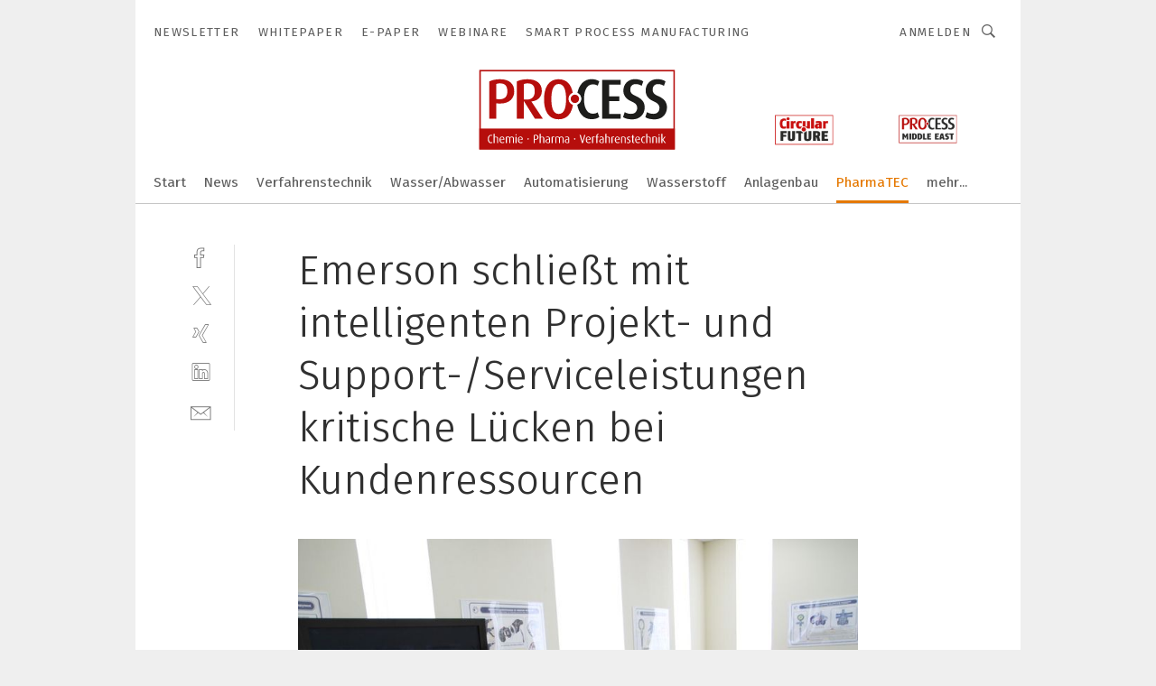

--- FILE ---
content_type: text/html; charset=UTF-8
request_url: https://www.process.vogel.de/emerson-schliesst-mit-intelligenten-projekt-und-support-serviceleistungen-kritische-luecken-bei-kundenressourcen-gal-409244/?p=12
body_size: 49561
content:
<!DOCTYPE html><html lang="de">
<head>
			<meta http-equiv="X-UA-Compatible" content="IE=edge">
	<meta http-equiv="Content-Type" content="text/html; charset=UTF-8">
<meta name="charset" content="utf-8">
<meta name="language" content="de">
<meta name="robots" content="INDEX,FOLLOW,NOODP">
<meta property="description" content="Emersons and Kongsbergs Lösung ermöglicht es Lukoil, verschiedene Betriebs-Szenarien effektiv zu simulieren, um selbst in ungewöhnlichen Situationen einen sicheren Betrieb zu gewährleisten.">
<meta property="og:description" content="Emersons and Kongsbergs Lösung ermöglicht es Lukoil, verschiedene Betriebs-Szenarien effektiv zu simulieren, um selbst in ungewöhnlichen Situationen einen sicheren Betrieb zu gewährleisten.">
<meta property="og:title" content="Emerson schließt mit intelligenten Projekt- und Support-/Serviceleistungen kritische Lücken bei Kundenressourcen">
<meta property="og:image" content="https://cdn1.vogel.de/Ap-a3hminuy1Oc7-JMXrr9UMgB8=/fit-in/300x300/filters:format(jpg):quality(80)/images.vogel.de/vogelonline/bdb/595700/595753/original.jpg">
<meta property="og:image:width" content="300">
<meta property="og:image:height" content="300">
<meta name="theme-color" content="#ffffff">
<meta name="msapplication-TileColor" content="#ffffff">
<meta name="apple-mobile-web-app-title" content="PROCESS">
<meta name="application-name" content="PROCESS">
<meta name="facebook-domain-verification" content="tuiqk9yb8zn7i07ed0mlxri2qu490b">	<meta name="viewport" content="width=device-width,initial-scale=1.0">
	<meta name="robots" content="max-snippet:-1, max-image-preview:large, max-video-preview:-1">

<title>Emerson schließt mit intelligenten Projekt- und Support-/Serviceleistungen kritische Lücken bei Kundenressourcen ||  Bild 12 / 13</title>
<link href="https://www.process.vogel.de/emerson-schliesst-mit-intelligenten-projekt-und-support-serviceleistungen-kritische-luecken-bei-kundenressourcen-gal-409244/?p=12" rel="canonical">
<link href="https://cdn2.vogel.de/applications/11/scss/basic.css?v=1.075" media="screen,print" rel="stylesheet" type="text/css">
	<link rel="preconnect" href="https://cdn1.vogel.de/" crossorigin>
	<link rel="dns-prefetch" href="https://cdn1.vogel.de">
	<link rel="preconnect" href="https://cdn2.vogel.de/" crossorigin>
	<link rel="dns-prefetch" href="https://cdn2.vogel.de">
	<link rel="preconnect" href="https://c.delivery.consentmanager.net">
	<link rel="preconnect" href="https://cdn.consentmanager.net">
	<link rel="apple-touch-icon" sizes="180x180" href="/apple-touch-icon.png">
	<link rel="icon" type="image/png" sizes="192x192" href="/web-app-manifest-192x192.png">
	<link rel="icon" type="image/png" sizes="512x512" href="/web-app-manifest-512x512.png">
	<link rel="icon" type="image/png" sizes="96x96" href="/favicon-96x96.png">
	<link rel="icon" type="image/svg+xml" href="/favicon.svg">
	<link rel="shortcut icon" type="image/x-icon" href="/favicon.ico">
	<link rel="icon" type="image/x-icon" href="/favicon.ico">
	<link rel="alternate" href="/rss/news.xml"
	      type="application/rss+xml" title="RSS-Feed News">
	<link rel="alternate" href="/atom/news.xml"
	      type="application/atom+xml" title="ATOM-Feed News">

<script  src="https://cdn2.vogel.de/js/bundle.js?v=1.3"></script>
<script >
    //<!--
    window.gdprAppliesGlobally=true;if(!("cmp_id" in window)||window.cmp_id<1){window.cmp_id=28861}if(!("cmp_cdid" in window)){window.cmp_cdid="dad7ce8852c7"}if(!("cmp_params" in window)){window.cmp_params="&usedesign=38001"}if(!("cmp_host" in window)){window.cmp_host="b.delivery.consentmanager.net"}if(!("cmp_cdn" in window)){window.cmp_cdn="cdn.consentmanager.net"}if(!("cmp_proto" in window)){window.cmp_proto="https:"}if(!("cmp_codesrc" in window)){window.cmp_codesrc="1"}window.cmp_getsupportedLangs=function(){var b=["DE","EN","FR","IT","NO","DA","FI","ES","PT","RO","BG","ET","EL","GA","HR","LV","LT","MT","NL","PL","SV","SK","SL","CS","HU","RU","SR","ZH","TR","UK","AR","BS"];if("cmp_customlanguages" in window){for(var a=0;a<window.cmp_customlanguages.length;a++){b.push(window.cmp_customlanguages[a].l.toUpperCase())}}return b};window.cmp_getRTLLangs=function(){var a=["AR"];if("cmp_customlanguages" in window){for(var b=0;b<window.cmp_customlanguages.length;b++){if("r" in window.cmp_customlanguages[b]&&window.cmp_customlanguages[b].r){a.push(window.cmp_customlanguages[b].l)}}}return a};window.cmp_getlang=function(j){if(typeof(j)!="boolean"){j=true}if(j&&typeof(cmp_getlang.usedlang)=="string"&&cmp_getlang.usedlang!==""){return cmp_getlang.usedlang}var g=window.cmp_getsupportedLangs();var c=[];var f=location.hash;var e=location.search;var a="languages" in navigator?navigator.languages:[];if(f.indexOf("cmplang=")!=-1){c.push(f.substr(f.indexOf("cmplang=")+8,2).toUpperCase())}else{if(e.indexOf("cmplang=")!=-1){c.push(e.substr(e.indexOf("cmplang=")+8,2).toUpperCase())}else{if("cmp_setlang" in window&&window.cmp_setlang!=""){c.push(window.cmp_setlang.toUpperCase())}else{if(a.length>0){for(var d=0;d<a.length;d++){c.push(a[d])}}}}}if("language" in navigator){c.push(navigator.language)}if("userLanguage" in navigator){c.push(navigator.userLanguage)}var h="";for(var d=0;d<c.length;d++){var b=c[d].toUpperCase();if(g.indexOf(b)!=-1){h=b;break}if(b.indexOf("-")!=-1){b=b.substr(0,2)}if(g.indexOf(b)!=-1){h=b;break}}if(h==""&&typeof(cmp_getlang.defaultlang)=="string"&&cmp_getlang.defaultlang!==""){return cmp_getlang.defaultlang}else{if(h==""){h="EN"}}h=h.toUpperCase();return h};(function(){var n=document;var p=n.getElementsByTagName;var q=window;var f="";var b="_en";if("cmp_getlang" in q){f=q.cmp_getlang().toLowerCase();if("cmp_customlanguages" in q){for(var h=0;h<q.cmp_customlanguages.length;h++){if(q.cmp_customlanguages[h].l.toUpperCase()==f.toUpperCase()){f="en";break}}}b="_"+f}function g(i,e){var t="";i+="=";var s=i.length;var d=location;if(d.hash.indexOf(i)!=-1){t=d.hash.substr(d.hash.indexOf(i)+s,9999)}else{if(d.search.indexOf(i)!=-1){t=d.search.substr(d.search.indexOf(i)+s,9999)}else{return e}}if(t.indexOf("&")!=-1){t=t.substr(0,t.indexOf("&"))}return t}var j=("cmp_proto" in q)?q.cmp_proto:"https:";if(j!="http:"&&j!="https:"){j="https:"}var k=("cmp_ref" in q)?q.cmp_ref:location.href;var r=n.createElement("script");r.setAttribute("data-cmp-ab","1");var c=g("cmpdesign","");var a=g("cmpregulationkey","");var o=g("cmpatt","");r.src=j+"//"+q.cmp_host+"/delivery/cmp.php?"+("cmp_id" in q&&q.cmp_id>0?"id="+q.cmp_id:"")+("cmp_cdid" in q?"cdid="+q.cmp_cdid:"")+"&h="+encodeURIComponent(k)+(c!=""?"&cmpdesign="+encodeURIComponent(c):"")+(a!=""?"&cmpregulationkey="+encodeURIComponent(a):"")+(o!=""?"&cmpatt="+encodeURIComponent(o):"")+("cmp_params" in q?"&"+q.cmp_params:"")+(n.cookie.length>0?"&__cmpfcc=1":"")+"&l="+f.toLowerCase()+"&o="+(new Date()).getTime();r.type="text/javascript";r.async=true;if(n.currentScript&&n.currentScript.parentElement){n.currentScript.parentElement.appendChild(r)}else{if(n.body){n.body.appendChild(r)}else{var m=p("body");if(m.length==0){m=p("div")}if(m.length==0){m=p("span")}if(m.length==0){m=p("ins")}if(m.length==0){m=p("script")}if(m.length==0){m=p("head")}if(m.length>0){m[0].appendChild(r)}}}var r=n.createElement("script");r.src=j+"//"+q.cmp_cdn+"/delivery/js/cmp"+b+".min.js";r.type="text/javascript";r.setAttribute("data-cmp-ab","1");r.async=true;if(n.currentScript&&n.currentScript.parentElement){n.currentScript.parentElement.appendChild(r)}else{if(n.body){n.body.appendChild(r)}else{var m=p("body");if(m.length==0){m=p("div")}if(m.length==0){m=p("span")}if(m.length==0){m=p("ins")}if(m.length==0){m=p("script")}if(m.length==0){m=p("head")}if(m.length>0){m[0].appendChild(r)}}}})();window.cmp_addFrame=function(b){if(!window.frames[b]){if(document.body){var a=document.createElement("iframe");a.style.cssText="display:none";if("cmp_cdn" in window&&"cmp_ultrablocking" in window&&window.cmp_ultrablocking>0){a.src="//"+window.cmp_cdn+"/delivery/empty.html"}a.name=b;document.body.appendChild(a)}else{window.setTimeout(window.cmp_addFrame,10,b)}}};window.cmp_rc=function(h){var b=document.cookie;var f="";var d=0;while(b!=""&&d<100){d++;while(b.substr(0,1)==" "){b=b.substr(1,b.length)}var g=b.substring(0,b.indexOf("="));if(b.indexOf(";")!=-1){var c=b.substring(b.indexOf("=")+1,b.indexOf(";"))}else{var c=b.substr(b.indexOf("=")+1,b.length)}if(h==g){f=c}var e=b.indexOf(";")+1;if(e==0){e=b.length}b=b.substring(e,b.length)}return(f)};window.cmp_stub=function(){var a=arguments;__cmp.a=__cmp.a||[];if(!a.length){return __cmp.a}else{if(a[0]==="ping"){if(a[1]===2){a[2]({gdprApplies:gdprAppliesGlobally,cmpLoaded:false,cmpStatus:"stub",displayStatus:"hidden",apiVersion:"2.0",cmpId:31},true)}else{a[2](false,true)}}else{if(a[0]==="getUSPData"){a[2]({version:1,uspString:window.cmp_rc("")},true)}else{if(a[0]==="getTCData"){__cmp.a.push([].slice.apply(a))}else{if(a[0]==="addEventListener"||a[0]==="removeEventListener"){__cmp.a.push([].slice.apply(a))}else{if(a.length==4&&a[3]===false){a[2]({},false)}else{__cmp.a.push([].slice.apply(a))}}}}}}};window.cmp_gppstub=function(){var a=arguments;__gpp.q=__gpp.q||[];if(!a.length){return __gpp.q}var g=a[0];var f=a.length>1?a[1]:null;var e=a.length>2?a[2]:null;if(g==="ping"){return{gppVersion:"1.0",cmpStatus:"stub",cmpDisplayStatus:"hidden",apiSupport:[],currentAPI:"",cmpId:31}}else{if(g==="addEventListener"){__gpp.e=__gpp.e||[];if(!("lastId" in __gpp)){__gpp.lastId=0}__gpp.lastId++;var c=__gpp.lastId;__gpp.e.push({id:c,callback:f});return{eventName:"listenerRegistered",listenerId:c,data:true}}else{if(g==="removeEventListener"){var h=false;__gpp.e=__gpp.e||[];for(var d=0;d<__gpp.e.length;d++){if(__gpp.e[d].id==e){__gpp.e[d].splice(d,1);h=true;break}}return{eventName:"listenerRemoved",listenerId:e,data:h}}else{if(g==="hasSection"||g==="getSection"||g==="getField"||g==="getGPPString"){return null}else{__gpp.q.push([].slice.apply(a))}}}}};window.cmp_msghandler=function(d){var a=typeof d.data==="string";try{var c=a?JSON.parse(d.data):d.data}catch(f){var c=null}if(typeof(c)==="object"&&c!==null&&"__cmpCall" in c){var b=c.__cmpCall;window.__cmp(b.command,b.parameter,function(h,g){var e={__cmpReturn:{returnValue:h,success:g,callId:b.callId}};d.source.postMessage(a?JSON.stringify(e):e,"*")})}if(typeof(c)==="object"&&c!==null&&"__uspapiCall" in c){var b=c.__uspapiCall;window.__uspapi(b.command,b.version,function(h,g){var e={__uspapiReturn:{returnValue:h,success:g,callId:b.callId}};d.source.postMessage(a?JSON.stringify(e):e,"*")})}if(typeof(c)==="object"&&c!==null&&"__tcfapiCall" in c){var b=c.__tcfapiCall;window.__tcfapi(b.command,b.version,function(h,g){var e={__tcfapiReturn:{returnValue:h,success:g,callId:b.callId}};d.source.postMessage(a?JSON.stringify(e):e,"*")},b.parameter)}if(typeof(c)==="object"&&c!==null&&"__gppCall" in c){var b=c.__gppCall;window.__gpp(b.command,function(h,g){var e={__gppReturn:{returnValue:h,success:g,callId:b.callId}};d.source.postMessage(a?JSON.stringify(e):e,"*")},b.parameter,"version" in b?b.version:1)}};window.cmp_setStub=function(a){if(!(a in window)||(typeof(window[a])!=="function"&&typeof(window[a])!=="object"&&(typeof(window[a])==="undefined"||window[a]!==null))){window[a]=window.cmp_stub;window[a].msgHandler=window.cmp_msghandler;window.addEventListener("message",window.cmp_msghandler,false)}};window.cmp_setGppStub=function(a){if(!(a in window)||(typeof(window[a])!=="function"&&typeof(window[a])!=="object"&&(typeof(window[a])==="undefined"||window[a]!==null))){window[a]=window.cmp_gppstub;window[a].msgHandler=window.cmp_msghandler;window.addEventListener("message",window.cmp_msghandler,false)}};window.cmp_addFrame("__cmpLocator");if(!("cmp_disableusp" in window)||!window.cmp_disableusp){window.cmp_addFrame("__uspapiLocator")}if(!("cmp_disabletcf" in window)||!window.cmp_disabletcf){window.cmp_addFrame("__tcfapiLocator")}if(!("cmp_disablegpp" in window)||!window.cmp_disablegpp){window.cmp_addFrame("__gppLocator")}window.cmp_setStub("__cmp");if(!("cmp_disabletcf" in window)||!window.cmp_disabletcf){window.cmp_setStub("__tcfapi")}if(!("cmp_disableusp" in window)||!window.cmp_disableusp){window.cmp_setStub("__uspapi")}if(!("cmp_disablegpp" in window)||!window.cmp_disablegpp){window.cmp_setGppStub("__gpp")};
    //-->
</script>
<script >
    //<!--
    
				window.cmp_block_inline = true;
				window.cmp_block_unkown = false;
				window.cmp_block_sync = false;
				window.cmp_block_img = false;
				window.cmp_block_samedomain = false;
				window.cmp_setlang = "DE";
			
    //-->
</script>
<script  src="https://cdn2.vogel.de/js/vendors/touchswipe/jquery.touchswipe.min.js"></script>
<script type="text/plain" data-cmp-vendor="c5035" class="cmplazyload" data-cmp-block="contentpass">
    //<!--
    
                             
                     function isFirefox() {
                            return navigator.userAgent.toLowerCase().indexOf("firefox") >= 0;
                            }
                         $(document).ready(function () {
                         console.log(isFirefox());
                        var is_adblocker = false;
                        // keine Recht für Google
                        if (typeof adsBlocked == "undefined") {
                            function adsBlocked(callback) {
                                if (typeof __tcfapi != "undefined") {
                                    __tcfapi("addEventListener", 2, function (tcData, success) {
                                        var x = __tcfapi("getCMPData");
                                        if (
                                            "purposeConsents" in x &&
                                            "1" in x.purposeConsents && x.purposeConsents["1"] &&
                                            "vendorConsents" in x && "755" in x.vendorConsents && x.vendorConsents["755"]
                                        ) {
                                            if(isFirefox()){
                                            
                                                $req = fetch(new Request("https://pagead2.googlesyndication.com",{method:"HEAD",mode:"no-cors"}));
                                                $req.then(function (response) {
                                                    return response;
                                                }).then(function (response) {
                                                    callback(false);
                                                }).catch(function (exception) {
                                                    callback(true);
                                                });
                                            }
                                            else{
                                                var ADS_URL = "https://pagead2.googlesyndication.com/pagead/js/adsbygoogle.js";
                                                var xhr = new XMLHttpRequest();
                                                xhr.onreadystatechange = function () {
                                                    if (xhr.readyState == XMLHttpRequest.DONE) {
                                                        callback(xhr.status === 0 || xhr.responseURL !== ADS_URL);
                                                    }
                                                };
                                                xhr.open("HEAD", ADS_URL, true);
                                                xhr.send(null);
                                            }
                                           
                                            
                        
                                        } else {
                                            callback(true);
                                        }
                                    });
                                } else {
                                    callback(true);
                                }
                            }
                        }
                        // AdsBlocked - Funktion wird erst später geladen und auch nicht mit Contentpass!!!!
                        adsBlocked(function (blocked) {
                            is_adblocker = !!blocked ;
                            console.log(is_adblocker?"Ads blocked":"Ads not Blocked");
                            if (typeof __tcfapi != "undefined") {
                                __tcfapi("addEventListener", 2, function (tcData, success) {
                                    var cmpdata = __tcfapi("getCMPData");
                                    // Wenn keine Zustimmung für GoogleAds vorhanden ist
                                    if ((!success ||
                                            is_adblocker ||
                                            !("vendorConsents" in cmpdata) ||
                                            !("755" in cmpdata.vendorConsents) ||
                                            !(cmpdata.vendorConsents["755"])) && 
                                            (tcData.eventStatus === "tcloaded" || tcData.eventStatus === "useractioncomplete")
                                        ) {
                                        $.get("/wb/1/", function (OBJ_response) {
                                            if (OBJ_response.content) {
                                                var OBJ_element = document.createElement("div");
                                                $(OBJ_element).append(OBJ_response.content);
                                                $("body").prepend(OBJ_element.firstChild);
                                            }
                                        });
                                        $.get("/wb/2/", function (OBJ_response) {
                                            if (OBJ_response.content) {
                                                var OBJ_element_ref = document.getElementById("advertisement_06");
                                                var OBJ_element = document.createElement("div");
                                                $(OBJ_element).append(OBJ_response.content);
                                                OBJ_element_ref.append(OBJ_element.firstChild);
                                            }
                                        });
                                        $.get("/wb/3/", function (OBJ_response) {
                                            if (OBJ_response.content) {
                                                var OBJ_element_ref = document.getElementById("advertisement_04");
                                                var OBJ_element = document.createElement("div");
                                                $(OBJ_element).append(OBJ_response.content);
                                                OBJ_element_ref.append(OBJ_element.firstChild);
                                            }
                                        });
                                    }
                                    __tcfapi("removeEventListener", 2, function (success) {}, tcData.listenerId);
                                });
                            }
                        });
                        });
    //-->
</script>
	<!--[if lt IE 9]>
	<script>document.createElement("video");
	document.createElement("header");
	document.createElement("section");
	document.createElement("article");
	document.createElement("footer");</script>
	<![endif]-->

    <script type="text/plain" class="cmplazyload" data-cmp-vendor="755">
        const googleAdUrl = 'https://pagead2.googlesyndication.com/pagead/js/adsbygoogle.js';
        try {
            fetch(new Request(googleAdUrl)).catch(_ => dataLayer.push({'event':'AdBlocker'}));
        } catch (e) {
            dataLayer.push({'event':'AdBlocker'});
        }
    </script>
    <!-- truffle.one blockiert bis zum Consent -->
    <script type="text/plain" class="cmplazyload" data-cmp-vendor="c58464">
        var jss = document.getElementsByTagName("script");
        for (var j = jss.length; j >= 0; j--) {
            if (jss[j]) {
                if (jss[j].getAttribute("src") && jss[j].getAttribute("src").indexOf("api.truffle.one/static/getWebData.js") != -1) {
                    jss[j].parentNode.removeChild(jss[j]);
                }
            }
        }
        var t1_params = t1_params || [];
        t1_params.push(["118", "118"]);
        var t = document["createElement"]("script"), i;
        t["type"] = "text/javascript";
        t["src"] = window["location"]["href"]["split"]("/")[0] + "//api.truffle.one/static/getWebData.js";
        i = document["getElementsByTagName"]("script")[0];
        i["parentNode"]["insertBefore"](t, i);
    </script>
	
    <script class="cmplazyload" data-cmp-block="contentpass" data-cmp-vendor="755"
            data-cmp-src="https://securepubads.g.doubleclick.net/tag/js/gpt.js" type="text/plain"></script>

    <script type="text/plain" class="cmplazyload" data-cmp-vendor="755" data-cmp-block="contentpass">
        var googletag = googletag || {};
        googletag.cmd = googletag.cmd || [];
    </script>

            <!-- This nees to be 'text/plain' otherwise banners wont work -->
	    <!-- GPT -->
	    <script type="text/plain" class="cmplazyload" data-cmp-vendor="755" data-cmp-block="contentpass">

		    try
		    {
			    // Array anlegen fuer spaetere Speicherung
			    var ARR_unknown_slots = [];

			    googletag.cmd.push(function ()
			    {

				    // Client
				    var STR_client = "/2686/process.vogel.de/pharma_gallery";

                    // Groessen
                    var ARR_sizes = [{"type":"slot","size":[[960,252],[980,90],[728,90],[468,60],[1,1]],"mappings":[[[0,0],[1,1]],[[1025,0],[[960,252],[728,90],[468,60],[1,1]]],[[1300,0],[[960,252],[980,90],[728,90],[468,60],[1,1]]]],"id":"advertisement_01"},{"type":"slot","size":[[420,600],[300,600],[160,600],[1,1]],"mappings":[[[0,0],[1,1]],[[1025,0],[[420,600],[300,600],[160,600],[1,1]]]],"id":"advertisement_02"},{"type":"slot","size":[[161,600],[121,600],[1,1]],"mappings":[[[0,0],[1,1]],[[1025,0],[[161,600],[121,600],[1,1]]]],"id":"advertisement_03"},{"type":"slot","size":[[1180,250],[960,250],[728,91],[301,630],[301,330],[301,280],[301,180]],"mappings":[[[0,0],[[301,180],[301,280],[1,1]]],[[1025,0],[[960,250],[728,91],[1,1]]],[[1541,0],[[1180,250],[960,250],[728,91],[1,1]]]],"id":"advertisement_04"},{"type":"slot","size":[[300,631],[300,630],[300,331],[300,330],[300,281],[300,280],[1,1]],"mappings":[[[0,0],[[300,631],[300,630],[300,331],[300,330],[300,281],[300,280],[1,1]]]],"id":"advertisement_06"}];

                    // Groessen durchlaufen
                    for (var INT_i = 0; INT_i < ARR_sizes.length; INT_i++) {

                        // Mapping vorhanden
                        if (ARR_sizes[INT_i].mappings) {

                            // Mappings durchlaufen
                            var OBJ_size_mapping = googletag.sizeMapping();
                            for (var INT_j = 0; INT_j < ARR_sizes[INT_i].mappings.length; INT_j++) {
                                OBJ_size_mapping.addSize(ARR_sizes[INT_i].mappings[INT_j][0], ARR_sizes[INT_i].mappings[INT_j][1]);
                            } // end for

                        } // end if

                        // Typen
                        switch (ARR_sizes[INT_i].type) {

                            // Slot:
                            case "slot":
                                googletag
                                    .defineSlot(STR_client, ARR_sizes[INT_i].size, ARR_sizes[INT_i].id)
                                    .defineSizeMapping(OBJ_size_mapping.build())
                                    .setCollapseEmptyDiv(true, true)
                                    .addService(googletag.pubads());
                                console.debug("Ad Slot " + ARR_sizes[INT_i].id + " created " );
                                break;
                                
                            //Fluid
                            case "fluid":
                                googletag
                                    .defineSlot(ARR_sizes[INT_i].path, ARR_sizes[INT_i].size, ARR_sizes[INT_i].id)
                                    .setCollapseEmptyDiv(true, true)
                                    .addService(googletag.pubads());
                                console.debug("Ad Slot " + ARR_sizes[INT_i].id + " created ");
                                break;

                            default:
	                            console.debug("Ad Slot unknown");

                        } // end switch

                    } // end for
console.debug("hier beginnt targeting 'wallpaper'");
	                // Banner aktivieren
	                googletag.pubads().setTargeting("kw", 'wallpaper');
console.debug("hier targeting ende 'wallpaper'");
console.debug("slotRequested anfang");
	                googletag.pubads().addEventListener("slotRequested", function (event)
	                {
		                // Nachricht in Konsole
		                console.debug("Ad Slot " + event.slot.getSlotElementId() + " requested");
	                });

                    googletag.pubads().addEventListener("slotResponseReceived", function (event) {
                        // Nachricht in Konsole
                        console.debug("Ad Slot " + event.slot.getSlotElementId() + " response received");
                    });
                    googletag.pubads().addEventListener("slotRenderEnded", function (event) {

                        try {

                            // Creative geladen
                            if (
                                //typeof event.creativeId !== "undefined" && event.creativeId !== null &&
                                typeof event.slot !== "undefined"
                            ) {

                                // Slot nicht leer
                                if (!event.isEmpty) {

                                    // Nachricht in Konsole
                                    console.debug("Ad Slot " + event.slot.getSlotElementId() + " rendered");
                                    
                                    // Slot als jQuery Objekt speichern
                                    var OBJ_slot = $("div#" + event.slot.getSlotElementId());

                                    // Slot einblenden (falls ausgeblendet)
                                    OBJ_slot.show();
                                    
                                    // Eigene Slots durchlaufen (keine Manipulation von z.B. BusinessAd)
                                    var BOO_found = false;

                                    for (var INT_i = 0; INT_i < ARR_sizes.length; INT_i++) {

                                        // Slot bekannt
                                        if (event.slot.getSlotElementId() === ARR_sizes[INT_i].id) {

                                            // Element gefunden
                                            BOO_found = true;
                                         
                                            // iFrame
                                            var OBJ_iframe = OBJ_slot.find("iframe");


                                            // Kein iFrame, aber Tracking-Pixel
                                            if (
                                                OBJ_slot.find("ins>ins").length > 0 &&
                                                OBJ_slot.find("ins>ins").height() === 1
                                            ) {

                                                // Slot ausblenden
                                                OBJ_slot.hide();

                                                // Nachricht in Konsole
                                                console.debug("Ad Slot " + event.slot.getSlotElementId() +
                                                    " hidden (ins)");

                                            }
                                            // iFrame vorhanden
                                            else if (OBJ_iframe.length > 0) {
                                                // iFrame
                                                var OBJ_iframe_content = OBJ_iframe.contents();

                                                // Tracking-Pixel nicht vorhanden
                                                if (
                                                    (
                                                        OBJ_iframe_content.find("body>img").length === 0 ||
                                                        OBJ_iframe_content.find("body>img").height() > 1
                                                    ) &&
                                                    (
                                                        OBJ_iframe_content.find("body>div>img").length ===
                                                        0 ||
                                                        OBJ_iframe_content.find("body>div>img").height() >
                                                        1
                                                    ) &&
                                                    OBJ_iframe_content.find("body>div>amp-pixel").length ===
                                                    0 &&
                                                    OBJ_iframe_content.find("body>amp-pixel").length === 0
                                                ) {
                                                    let native_ad = OBJ_iframe_content.find(".native-ad").length;
                                                    
                                                    // Background transparent im iFrame
                                                    OBJ_iframe_content.find("head").append('<style type="text/css">body{background: transparent !important;}</style>');

                                                    if(native_ad == 1){

                                                        // Stylesheet ebenfalls in iFrame kopieren
                                                        var STR_stylesheet = "https://cdn2.vogel.de/applications/11/scss/native-ads.css?v=0.19";
                                                        OBJ_iframe_content.find("head").append($("<link/>", {
                                                            rel: "stylesheet",
                                                            href: STR_stylesheet,
                                                            type: "text/css"
                                                        }));
                                                         // CSS-Klasse der Buchung nach aussen uebertragen (nur div)
                                                        OBJ_slot.find("div:first").addClass(
                                                            OBJ_iframe_content.find(".native-ad").attr("class")
                                                        );
                                                        // Klasse in Iframe löschen
                                                        OBJ_iframe_content.find(".native-ad").attr("class","");
    
                                                        OBJ_slot.find("div:first").addClass(
                                                        OBJ_iframe_content.find("body>div>article:not(#whitespace_click)").attr("class")
                                                        );

                                                        OBJ_slot.find("div:first").addClass(
                                                        OBJ_iframe_content.find("body>article:not(#whitespace_click)").attr("class")
                                                        );
                                                    OBJ_iframe_content.find("body>div>article:not(#whitespace_click)").attr("class", "");
                                                    OBJ_iframe_content.find("body>article:not(#whitespace_click)").attr("class", "");
    
                                                        // Nachricht in Konsole
                                                        console.debug("Ad Slot " + event.slot.getSlotElementId() +
                                                            " manipulated: native-ad");

                                                    }else{
                                                    let infClasses = ".lb728, .fs468, .sky, .ca300, .hs2, .sky_hs2, .hs1_160, .hs1_120, .sky_hs1,.sky_hs2, .billboard,.sky_bg980_r,.bb399, .sky, .sky_left, .billboard_inText,.sky_second_160,.sky_second_161,.sky_fixed,.bg_lb, .wall_lb";
                                                    // CSS-Klasse der Buchung nach aussen uebertragen (nur div)
                                                    OBJ_slot.find("div:first").addClass(
                                                        OBJ_iframe_content.find(infClasses).attr("class")
                                                    );
                                                    // Nach Außen übertragene Klasse entfernen
                                                    OBJ_iframe_content.find(infClasses).attr("class", "");
                                               
                                                    // Style und whitespace_click muss mit raus fuer brandgate
                                                    OBJ_iframe_content.find("body>style:first").clone().insertBefore(OBJ_slot.find("div:first"));
                                                    OBJ_iframe_content.find("div#whitespace_click").css('height', '100%');
                                                    OBJ_iframe_content.find("div#whitespace_click").insertBefore(OBJ_slot.find("div:first"));


                                                    // Nachricht in Konsole
                                                    console.debug("Ad Slot " + event.slot.getSlotElementId() +
                                                        " manipulated no native-ad");
                                                    }
                                                    
                                                    
                                                } else {

                                                    // Slot ausblenden
                                                    OBJ_iframe.hide();

                                                    // Nachricht in Konsole
                                                    console.debug("Ad Slot " + event.slot.getSlotElementId() +
                                                        " hidden (iframe img/amp-pixel)");

                                                } // end if

                                            }
                                            // Kein iFrame, aber Tracking-Pixel
                                            else if (OBJ_slot.find("img").height() === 1) {

                                                // Slot ausblenden
                                                OBJ_slot.hide();

                                                // Nachricht in Konsole
                                                console.debug("Ad Slot " + event.slot.getSlotElementId() +
                                                    " hidden (img)");

                                            } // end if

                                        } // end if

                                    } // end for

                                    // Slot nicht gefunden
                                    if (!BOO_found) {

                                        // Slot merken, ausblenden und Nachrichten in Konsole
                                        var STR_ba_id = event.slot.getSlotElementId();

                                        setTimeout(function () {
                                            var OBJ_ba = $("#" + STR_ba_id);
                                            if (
                                                OBJ_ba.is(":visible") === false ||
                                                OBJ_ba.is(":hidden") === true
                                            ) {
                                                ARR_unknown_slots.push(STR_ba_id);
                                                console.debug("Ad Slot " + STR_ba_id + " unknown empty");
                                            } else {
                                                console.debug("Ad Slot " + STR_ba_id + " unkown");
                                            }
                                        }, 500);

                                    } // end if

                                } else {
                                    // Entfernen von nicht gerenderten Werbeanzeigen, damit Darstellung in Zweierelement passt
									let adElement = document.getElementById(event.slot.getSlotElementId());
									
									if (adElement && adElement.parentNode) {
									    let parentNodeOfAdDiv = adElement.parentNode;
									
									    if (
									        parentNodeOfAdDiv.tagName === "SECTION" &&
									        parentNodeOfAdDiv.getAttribute("data-section-id") &&
									        parentNodeOfAdDiv.getAttribute("data-section-id").includes("section_advertisement")
									    ) {
									        parentNodeOfAdDiv.remove();
									    }
									}
                                } // end if

                            } // end if

                        } catch (OBJ_err) {
                            console.debug(OBJ_err);
                        }

                    });
                    
                     							console.debug("ABA_CLIENT_ENABLED is true");
                            if (typeof t1_aba === "function") {
                                try {
                                    // Versuche, t1_aba aufzurufen
                                    t1_aba(googletag, function(updatedGoogletag) {
                                        // enableSingleRequest und enableServices aufrufen, nachdem die Anfrage abgeschlossen ist
                                        updatedGoogletag.pubads().enableSingleRequest();
                                        updatedGoogletag.enableServices();
                                        console.log("T1: GPT enabled after ABA targeting.");
                                        console.debug("Slots created");
                                        googletag = updatedGoogletag;
                                        initDisplay();
                                    });
                                } catch (error) {
                                    // Fallback im Fehlerfall des t1_aba-Aufrufs
                                    console.log("T1: Error calling t1_aba: ", error);
                                    googletag.pubads().enableSingleRequest();
                                    googletag.enableServices();
                                    console.debug("Slots created");
                                    initDisplay();
                                }
                            } else {
                                // Wenn t1_aba nicht definiert ist, enableServices direkt aufrufen
                                console.log("T1: t1_aba not defined");
                                googletag.pubads().enableSingleRequest();
                                googletag.enableServices();
                                console.debug("Slots created");
                                initDisplay();
                            }
                        
           
                  
                    });
        
                    } catch (OBJ_err) {
                        // Nix
                        console.warn("Ad Error - define /2686/process.vogel.de/pharma_gallery");
            } // end try
        </script>
                <script type="text/plain" class="cmplazyload" data-cmp-vendor="755" data-cmp-block="contentpass">
            function displaydfp() {
                try {
                    googletag.cmd.push(
                        function () {
                            let d = [];
                            window.googletag.pubads().getSlots().forEach(function(element){
                                if ($("#" + element.getSlotId().getDomId()).length === 0) {
                                    d.push(element.getSlotId().getDomId());
                                } else {
                                    googletag.display(element.getSlotId().getDomId());
                                }
                            });
                            console.debug("all Slots displayed");
                            console.debug({"not used Slots": d});
                        });
                } catch (e) {
                    console.debug(e);
                }
            }
            
            function initDisplay(){
                  if (document.readyState === 'loading') {
                    document.addEventListener('DOMContentLoaded', displaydfp);
                } else {
                    displaydfp();
                }
            }

        </script>
    		<!-- BusinessAd -->
		<script>
			var Ads_BA_ADIDsite = "process.vogel.de";
			var Ads_BA_ADIDsection = "specials";//bzw. passende Rubrik
			var Ads_BA_keyword = "";
		</script>
	    <script
			    class="cmplazyload" data-cmp-vendor="755" type="text/plain" data-cmp-block="contentpass" id="ba_script" onload="notifyBA()"
			    src="about:blank" data-cmp-src="https://storage.googleapis.com/ba_utils/process.vogel.de.js"></script>
	    <script  class="cmplazyload" data-cmp-vendor="755" type="text/plain" data-cmp-block="contentpass">
		    function notifyBA(){
                window.dispatchEvent(new Event("__baCMPReady"));
            }
	    </script>
        <style>
            #Ads_BA_CAD2::before, #Ads_BA_CAD::before {
                content:"Anzeige";
                text-align:center;
                margin-bottom:6px;
                font-size:10px;
                display:block;
            }
        </style>
    
		<!-- GTM Vars -->
	<script>
		var dataLayer = [
			{
				"environment": "production", // Umgebung
				"id": "11", // App-ID
                                				"content_type": "galerie",
                                                				"logged_in": false, // User is logged in
				"accessToPaid": false, // Access paid
								"dimension1": "proc:galerie:409244 emerson-schliesst-mit-intelligenten-projekt-und-support-serviceleistungen-kritische-luecken-bei-kundenressourcen--bild-12-13", // Shortcut:Type:ID
								"dimension2": "proc:themen:pharma", // Shortcut:"themen":Channel
				"dimension4": "409244", // Content-ID
				"dimension7": "/emerson-schliesst-mit-intelligenten-projekt-und-support-serviceleistungen-kritische-luecken-bei-kundenressourcen-gal-409244/?p=12", // URL
																
			}
		];
	</script>
</head>
<body data-infinity-id="default" data-infinity-type="layout">
<!-- No Bookmark-layer -->    <!-- GTM Code -->
    <noscript>
        <iframe src="https://www.googletagmanager.com/ns.html?id=GTM-MZ8GR42"
                height="0" width="0" style="display:none;visibility:hidden"></iframe>
    </noscript>
    <!-- Automatisches Blockieren vom CMP vermeiden -->
    <script type="text/plain" class="cmplazyload" data-cmp-vendor="s905"  data-cmp-block="contentpass" >(function (w, d, s, l, i)
		{
			w[l] = w[l] || [];
			w[l].push({
				'gtm.start':
					new Date().getTime(), event: 'gtm.js'
			});
			var f = d.getElementsByTagName(s)[0],
				j = d.createElement(s), dl = l != 'dataLayer' ? '&l=' + l : '';
			j.async = true;
			j.src =
				'https://www.googletagmanager.com/gtm.js?id=' + i + dl;
			f.parentNode.insertBefore(j, f);
		})(window, document, 'script', 'dataLayer', 'GTM-MZ8GR42');
	</script>
	<!-- GA Code: no config found -->

<!-- No Jentis --><!-- No Jentis Datalayer -->		<div id="advertisement_01" class="cmplazyload gpt inf-leaderboard" data-cmp-vendor="755"
         data-ad-id="advertisement_01" data-infinity-type="ad" data-infinity-id="v1/advertisement_01">
	</div>
    		<div id="advertisement_02" class="cmplazyload gpt " data-cmp-vendor="755"
         data-ad-id="advertisement_02" data-infinity-type="ad" data-infinity-id="v1/advertisement_02">
	</div>
	    	<div id="advertisement_03" class="cmplazyload gpt " data-cmp-vendor="755"
         data-ad-id="advertisement_03" data-infinity-type="ad" data-infinity-id="v1/advertisement_03">
	</div>
    		<div id="advertisement_11" class="cmplazyload gpt " data-cmp-vendor="755"
         data-ad-id="advertisement_11" data-infinity-type="ad" data-infinity-id="v1/advertisement_11">
	</div>
		<div id="advertisement_12" class="cmplazyload gpt " data-cmp-vendor="755"
         data-ad-id="advertisement_12" data-infinity-type="ad" data-infinity-id="v1/advertisement_12">
	</div>
<div class="inf-website">
	<div id="mainwrapper" class="inf-wrapper">
		<section class="inf-mainheader" data-hj-ignore-attributes>
	<div class="inf-mainheader__wrapper">
		<div class="inf-icon inf-icon--menu inf-mainheader__menu-icon"></div>
		
				
<ul class="inf-servicenav">
    	<a class="inf-btn inf-btn--small inf-btn--info inf-servicenav__btn" title=""
	   href="" style="display: none"></a>
    			<li class="inf-servicenav__item ">
				<a class=" inf-servicenav__link inf-flex inf-flex--a-center" title="Newsletter&#x20;&#x7C;&#x20;PROCESS" rel="noopener"
                   href="&#x2F;newsletter&#x2F;anmeldungen&#x2F;" target="_self" id="menu-page_5fd0f5bbc360a">

                    					<span class="inf-servicenav__item-name">
                    Newsletter                    </span>
                    				</a>
			</li>
        			<li class="inf-servicenav__item ">
				<a class=" inf-servicenav__link inf-flex inf-flex--a-center" title="Whitepaper&#x20;aus&#x20;der&#x20;Branche&#x20;Prozessindustrie" rel="noopener"
                   href="&#x2F;whitepaper&#x2F;" target="_self" id="menu-page_5d81d42ed5b11">

                    					<span class="inf-servicenav__item-name">
                    Whitepaper                    </span>
                    				</a>
			</li>
        			<li class="inf-servicenav__item ">
				<a class=" inf-servicenav__link inf-flex inf-flex--a-center" title="ePaper&#x20;aus&#x20;der&#x20;Prozessindustrie" rel="noopener"
                   href="&#x2F;e-paper&#x2F;" target="_self" id="menu-page_63b52786e08f7">

                    					<span class="inf-servicenav__item-name">
                    E-Paper                    </span>
                    				</a>
			</li>
        			<li class="inf-servicenav__item ">
				<a class=" inf-servicenav__link inf-flex inf-flex--a-center" title="Webinare&#x20;aus&#x20;der&#x20;Prozessindustrie" rel="noopener"
                   href="&#x2F;webinare&#x2F;" target="_self" id="menu-page_5d81d460763b1">

                    					<span class="inf-servicenav__item-name">
                    Webinare                    </span>
                    				</a>
			</li>
        			<li class="inf-servicenav__item ">
				<a class=" inf-servicenav__link inf-flex inf-flex--a-center" title="Smart&#x20;Process&#x20;Manufacturing" rel="noopener"
                   href="https&#x3A;&#x2F;&#x2F;www.smart-process-manufacturing.de&#x2F;&#x3F;cmp&#x3D;cop-ta-std-sem-vcg_OP4843-20220304-marketingnavi,proc" target="_self" id="menu-page_6222156044e74">

                    					<span class="inf-servicenav__item-name">
                    Smart Process Manufacturing                    </span>
                    				</a>
			</li>
        </ul>

		<div class="inf-mobile-menu">
			<img alt="Mobile-Menu" title="Mobile Menu" class="inf-mobile-menu__dropdown-arrow" src="https://cdn2.vogel.de/img/arrow_dropdown.svg">

			<form action="/suche/"
			      method="get"
			      class="inf-mobile-search">
				<label> <input type="text" placeholder="Suchbegriff eingeben"
				               class="inf-form-input-text inf-mobile-search__input" name="k"> </label>
				<button type="submit" id="search_submit_header-mobile" class="inf-icon inf-icon--search inf-mobile-search__button">
				</button>
			</form>
			
						<div class="inf-mobile-menu__cta-btn-wrapper">
								<a class="inf-btn inf-btn--info inf-full-width" title=""
				   href="" style="display: none"></a>
			</div>
			
						<ul class="inf-mobile-menu__content inf-mobile-menu__content--servicenav">
				<li class="inf-mobile-menu__item					"
			    id="page_5fd0f5bbc360a-mobile">
				
								<a title="Newsletter&#x20;&#x7C;&#x20;PROCESS"
				   href="&#x2F;newsletter&#x2F;anmeldungen&#x2F;"
					target="_self" rel="noopener"                   class="inf-mobile-menu__link"
                   id="menu-page_5fd0f5bbc360a-mobile">
					Newsletter				</a>
				
				
								
			</li>
					<li class="inf-mobile-menu__item					"
			    id="page_5d81d42ed5b11-mobile">
				
								<a title="Whitepaper&#x20;aus&#x20;der&#x20;Branche&#x20;Prozessindustrie"
				   href="&#x2F;whitepaper&#x2F;"
					target="_self" rel="noopener"                   class="inf-mobile-menu__link"
                   id="menu-page_5d81d42ed5b11-mobile">
					Whitepaper				</a>
				
				
								
			</li>
					<li class="inf-mobile-menu__item					"
			    id="page_63b52786e08f7-mobile">
				
								<a title="ePaper&#x20;aus&#x20;der&#x20;Prozessindustrie"
				   href="&#x2F;e-paper&#x2F;"
					target="_self" rel="noopener"                   class="inf-mobile-menu__link"
                   id="menu-page_63b52786e08f7-mobile">
					E-Paper				</a>
				
				
								
			</li>
					<li class="inf-mobile-menu__item					"
			    id="page_5d81d460763b1-mobile">
				
								<a title="Webinare&#x20;aus&#x20;der&#x20;Prozessindustrie"
				   href="&#x2F;webinare&#x2F;"
					target="_self" rel="noopener"                   class="inf-mobile-menu__link"
                   id="menu-page_5d81d460763b1-mobile">
					Webinare				</a>
				
				
								
			</li>
					<li class="inf-mobile-menu__item					"
			    id="page_6222156044e74-mobile">
				
								<a title="Smart&#x20;Process&#x20;Manufacturing"
				   href="https&#x3A;&#x2F;&#x2F;www.smart-process-manufacturing.de&#x2F;&#x3F;cmp&#x3D;cop-ta-std-sem-vcg_OP4843-20220304-marketingnavi,proc"
					target="_self" rel="noopener"                   class="inf-mobile-menu__link"
                   id="menu-page_6222156044e74-mobile">
					Smart Process Manufacturing				</a>
				
				
								
			</li>
		</ul>
			
			<ul class="inf-mobile-menu__content">
				<li class="inf-mobile-menu__item					"
			    id="home-mobile">
				
								<a title="PROCESS&#x20;-&#x20;Expertenwissen&#x20;f&#xFC;r&#x20;die&#x20;Chemietechnik&#x20;und&#x20;Pharmatechnik"
				   href="&#x2F;"
					target="_self" rel="noopener"                   class="inf-mobile-menu__link"
                   id="menu-home-mobile">
									</a>
				
				
								
			</li>
					<li class="inf-mobile-menu__item					"
			    id="page_5e82e3d09a7c3-mobile">
				
								<a title="News"
				   href="&#x2F;news&#x2F;"
					target="_self" rel="noopener"                   class="inf-mobile-menu__link"
                   id="menu-page_5e82e3d09a7c3-mobile">
					News				</a>
				
				
								
			</li>
					<li class="inf-mobile-menu__item inf-relative					"
			    id="page_374655E0-2C47-4DE2-8D94337244F1224D-mobile">
				
								<a title="Verfahrenstechnik&#x20;-&#x20;News&#x20;zu&#x20;mechanischen&#x2F;thermischen&#x20;Verfahren"
				   href="&#x2F;verfahrenstechnik&#x2F;"
					target="_self" rel="noopener"                   class="inf-mobile-menu__link&#x20;inf-mobile-menu__link--with-subnav"
                   id="menu-page_374655E0-2C47-4DE2-8D94337244F1224D-mobile">
					Verfahrenstechnik				</a>
				
				
													
										<a href="#" class="inf-subnav__icon inf-toggle inf-icon--arrow-dropdown"></a>
					
										<ul class="inf-mobile-subnav">
	
				<li class="inf-mobile-subnav__item" id="page_9269D479-C298-4FD1-8AFD3DFCF3DCBF6C-mobile">
								<a id="menu-page_9269D479-C298-4FD1-8AFD3DFCF3DCBF6C-mobile" title="Mechanische&#x20;Verfahren&#x20;-&#x20;Fachwissen&#x20;zu&#x20;Zerkleinerungstechnik&#x20;und&#x20;Membranverfahren" class="inf-mobile-subnav__link" href="&#x2F;verfahrenstechnik&#x2F;mechanische_verfahrenstechnik&#x2F;">Mechanische Verfahren</a>			</li>
		
					<li class="inf-mobile-subnav__item" id="page_95EE665F-C298-4FD1-82B5B0A2B616355A-mobile">
								<a id="menu-page_95EE665F-C298-4FD1-82B5B0A2B616355A-mobile" title="Thermische&#x20;Verfahrenstechnik&#x20;-&#x20;Fachwissen&#x20;zu&#x20;W&#xE4;rmetauscher&#x20;und&#x20;W&#xE4;rme&#xFC;bertragung&#x20;" class="inf-mobile-subnav__link" href="&#x2F;verfahrenstechnik&#x2F;thermische_verfahrenstechnik&#x2F;">Thermische Verfahren</a>			</li>
		
		
</ul>				
				
			</li>
					<li class="inf-mobile-menu__item					"
			    id="page_a51a081a-1294-4824-83851933176f7a1e-mobile">
				
								<a title="Wasser&#x20;&amp;&#x20;Abwasser"
				   href="&#x2F;wasser_abwasser&#x2F;"
					target="_self" rel="noopener"                   class="inf-mobile-menu__link"
                   id="menu-page_a51a081a-1294-4824-83851933176f7a1e-mobile">
					Wasser/Abwasser				</a>
				
				
								
			</li>
					<li class="inf-mobile-menu__item					"
			    id="page_silver_11_page_0-mobile">
				
								<a title="MSR&#x2F;Automatisierung&#x20;-&#x20;News&#x20;zu&#x20;Automatisierungstechnik&#x20;und&#x20;Verfahrenstechnik"
				   href="&#x2F;automatisierung&#x2F;"
					target="_self" rel="noopener"                   class="inf-mobile-menu__link"
                   id="menu-page_silver_11_page_0-mobile">
					Automatisierung				</a>
				
				
								
			</li>
					<li class="inf-mobile-menu__item					"
			    id="page_632c7e027b25c-mobile">
				
								<a title="Wasserstoff"
				   href="&#x2F;wasserstoff&#x2F;"
					target="_self" rel="noopener"                   class="inf-mobile-menu__link"
                   id="menu-page_632c7e027b25c-mobile">
					Wasserstoff				</a>
				
				
								
			</li>
					<li class="inf-mobile-menu__item					"
			    id="page_9284A018-C298-4FD1-86E27ED99DE9FA6C-mobile">
				
								<a title="Anlagenbau&#x2F;Engineering&#x20;-&#x20;News&#x20;zu&#x20;Apparatebau,&#x20;Reinigungstechnik,&#x20;Engineering"
				   href="&#x2F;anlagenbau&#x2F;"
					target="_self" rel="noopener"                   class="inf-mobile-menu__link"
                   id="menu-page_9284A018-C298-4FD1-86E27ED99DE9FA6C-mobile">
					Anlagenbau				</a>
				
				
								
			</li>
					<li class="inf-mobile-menu__item					 inf-mobile-menu__item--active"
			    id="page_417c8b8e-2804-42f6-803ac8125a313c9e-mobile">
				
								<a title="Pharma"
				   href="&#x2F;pharma&#x2F;"
					target="_self" rel="noopener"                   class="inf-mobile-menu__link inf-mobile-menu__link--active"
                   id="menu-page_417c8b8e-2804-42f6-803ac8125a313c9e-mobile">
					PharmaTEC				</a>
				
				
								
			</li>
					<li class="inf-mobile-menu__item					"
			    id="page_922DE749-C298-4FD1-88C160A92BCEEFE4-mobile">
				
								<a title="Str&#xF6;mungstechnik&#x20;-&#x20;News&#x20;zu&#x20;Armaturen,&#x20;Kompressoren&#x20;und&#x20;Pumpen."
				   href="&#x2F;stroemungstechnik&#x2F;"
					target="_self" rel="noopener"                   class="inf-mobile-menu__link"
                   id="menu-page_922DE749-C298-4FD1-88C160A92BCEEFE4-mobile">
					Strömungstechnik				</a>
				
				
								
			</li>
					<li class="inf-mobile-menu__item inf-relative					"
			    id="page_6570413a44195-mobile">
				
								<a title="Podcast"
				   href="&#x2F;process-podcast&#x2F;"
					target="_self" rel="noopener"                   class="inf-mobile-menu__link&#x20;inf-mobile-menu__link--with-subnav"
                   id="menu-page_6570413a44195-mobile">
					Podcast				</a>
				
				
													
										<a href="#" class="inf-subnav__icon inf-toggle inf-icon--arrow-dropdown"></a>
					
										<ul class="inf-mobile-subnav">
	
				<li class="inf-mobile-subnav__item" id="page_657044cb6b76a-mobile">
								<a id="menu-page_657044cb6b76a-mobile" title="Podcast&#x20;GreenTEC" class="inf-mobile-subnav__link" href="&#x2F;process-podcast&#x2F;podcast_greentec&#x2F;">Podcast GreenTEC</a>			</li>
		
					<li class="inf-mobile-subnav__item" id="page_6570452b9e5f3-mobile">
								<a id="menu-page_6570452b9e5f3-mobile" title="Podcast&#x20;Let&#x2019;s&#x20;talk&#x20;PROCESS" class="inf-mobile-subnav__link" href="&#x2F;process-podcast&#x2F;podcast_letstalk&#x2F;">Podcast Let’s talk PROCESS</a>			</li>
		
		
</ul>				
				
			</li>
					<li class="inf-mobile-menu__item					"
			    id="page_95FD2C87-C298-4FD1-8A0B4A369CAF9B26-mobile">
				
								<a title="Sicherheit&#x20;-&#x20;News&#x20;zu&#x20;Arbeits-&#x2F;Explosionsschutz&#x20;und&#x20;Sicherheitstechnik"
				   href="&#x2F;sicherheit&#x2F;"
					target="_self" rel="noopener"                   class="inf-mobile-menu__link"
                   id="menu-page_95FD2C87-C298-4FD1-8A0B4A369CAF9B26-mobile">
					Sicherheit				</a>
				
				
								
			</li>
					<li class="inf-mobile-menu__item inf-relative					"
			    id="page_5d81d3c8de33e-mobile">
				
								<a title="Specials"
				   href="&#x2F;themenspecials&#x2F;"
					target="_self" rel="noopener"                   class="inf-mobile-menu__link&#x20;inf-mobile-menu__link--with-subnav"
                   id="menu-page_5d81d3c8de33e-mobile">
					Specials				</a>
				
				
													
										<a href="#" class="inf-subnav__icon inf-toggle inf-icon--arrow-dropdown"></a>
					
										<ul class="inf-mobile-subnav">
	
				<li class="inf-mobile-subnav__item" id="page_63c015f35a18c-mobile">
								<a id="menu-page_63c015f35a18c-mobile" title="GreenTec" class="inf-mobile-subnav__link" href="&#x2F;themenspecials&#x2F;greentec&#x2F;">GreenTec</a>			</li>
		
					<li class="inf-mobile-subnav__item" id="page_672dd5beb9792-mobile">
								<a id="menu-page_672dd5beb9792-mobile" title="Circular&#x20;Future" class="inf-mobile-subnav__link" href="&#x2F;themenspecials&#x2F;circularfuture&#x2F;">Circular Future</a>			</li>
		
					<li class="inf-mobile-subnav__item" id="page_80BC4E65-A95F-47D0-84DBBDEF0C2C080F-mobile">
								<a id="menu-page_80BC4E65-A95F-47D0-84DBBDEF0C2C080F-mobile" title="SIL&#x20;-&#x20;Funktionale&#x20;Sicherheit" class="inf-mobile-subnav__link" href="&#x2F;themenspecials&#x2F;sil&#x2F;">SIL</a>			</li>
		
					<li class="inf-mobile-subnav__item inf-mobile-subnav__item--pages" id="page_01FD79FF-6E48-45AE-8C19A3DF0C4A8FE8-mobile">
								<a id="menu-page_01FD79FF-6E48-45AE-8C19A3DF0C4A8FE8-mobile" title="Modernisierung&#x20;und&#x20;Digitalisierung&#x20;von&#x20;Prozessanlagen" class="inf-mobile-subnav__link" href="&#x2F;themenspecials&#x2F;anlagen-modernisierung&#x2F;">Anlagenmodernisierung</a>			</li>
		
					<li class="inf-mobile-subnav__item inf-mobile-subnav__item--pages" id="page_5d8ca195dc7d5-mobile">
								<a id="menu-page_5d8ca195dc7d5-mobile" title="Veranstaltungen" class="inf-mobile-subnav__link" href="&#x2F;themenspecials&#x2F;veranstaltungen&#x2F;">Veranstaltungen</a>			</li>
		
					<li class="inf-mobile-subnav__item" id="page_683558c44a24e-mobile">
								<a id="menu-page_683558c44a24e-mobile" title="Digital&#x20;Process&#x20;Industry" class="inf-mobile-subnav__link" href="&#x2F;themenspecials&#x2F;digital-process-industry&#x2F;">Digital Process Industry</a>			</li>
		
		
</ul>				
				
			</li>
					<li class="inf-mobile-menu__item					"
			    id="page_22D1D41F-2B05-46E7-86DFB36C829D6E50-mobile">
				
								<a title="Beruf&#x20;&amp;&#x20;Karriere"
				   href="&#x2F;beruf-karriere&#x2F;"
					target="_self" rel="noopener"                   class="inf-mobile-menu__link"
                   id="menu-page_22D1D41F-2B05-46E7-86DFB36C829D6E50-mobile">
					Beruf &amp; Karriere				</a>
				
				
								
			</li>
					<li class="inf-mobile-menu__item					"
			    id="page_96244CBD-C298-4FD1-8CBD72C0CD4192D3-mobile">
				
								<a title="Forschung&#x20;&amp;&#x20;Entwicklung"
				   href="&#x2F;forschung_entwicklung&#x2F;"
					target="_self" rel="noopener"                   class="inf-mobile-menu__link"
                   id="menu-page_96244CBD-C298-4FD1-8CBD72C0CD4192D3-mobile">
					Forschung &amp; Entwicklung				</a>
				
				
								
			</li>
					<li class="inf-mobile-menu__item					"
			    id="page_961C00E6-C298-4FD1-8B97793E0C237CDD-mobile">
				
								<a title="Management&#x20;"
				   href="&#x2F;management&#x2F;"
					target="_self" rel="noopener"                   class="inf-mobile-menu__link"
                   id="menu-page_961C00E6-C298-4FD1-8B97793E0C237CDD-mobile">
					Management				</a>
				
				
								
			</li>
					<li class="inf-mobile-menu__item					"
			    id="page_40535C86-D7FD-4E14-9F65EA9016C82A65-mobile">
				
								<a title="Energieeffizienz"
				   href="&#x2F;energieeffizienz&#x2F;"
					target="_self" rel="noopener"                   class="inf-mobile-menu__link"
                   id="menu-page_40535C86-D7FD-4E14-9F65EA9016C82A65-mobile">
					Energieeffizienz				</a>
				
				
								
			</li>
					<li class="inf-mobile-menu__item					"
			    id="page_5f84028e80f70-mobile">
				
								<a title="Fachb&#xFC;cher"
				   href="https&#x3A;&#x2F;&#x2F;vogel-professional-education.de&#x2F;process"
					target="_self" rel="noopener"                   class="inf-mobile-menu__link"
                   id="menu-page_5f84028e80f70-mobile">
					Fachbücher				</a>
				
				
								
			</li>
					<li class="inf-mobile-menu__item					"
			    id="page_5d8ca13dbc1cc-mobile">
				
								<a title="Rohstoffpreise"
				   href="&#x2F;rohstoffpreise&#x2F;"
					target="_self" rel="noopener"                   class="inf-mobile-menu__link"
                   id="menu-page_5d8ca13dbc1cc-mobile">
					Rohstoffpreise				</a>
				
				
								
			</li>
					<li class="inf-mobile-menu__item					"
			    id="page_5d8ca091c051a-mobile">
				
								<a title="Logistik&#x20;&amp;&#x20;Verpackung"
				   href="&#x2F;verpackung-logistik&#x2F;"
					target="_self" rel="noopener"                   class="inf-mobile-menu__link"
                   id="menu-page_5d8ca091c051a-mobile">
					Logistik &amp; Verpackung				</a>
				
				
								
			</li>
					<li class="inf-mobile-menu__item inf-relative					"
			    id="page_5d81d3f46553f-mobile">
				
								<a title="Mediathek"
				   href="&#x2F;mediathek&#x2F;"
					target="_self" rel="noopener"                   class="inf-mobile-menu__link&#x20;inf-mobile-menu__link--with-subnav"
                   id="menu-page_5d81d3f46553f-mobile">
					Mediathek				</a>
				
				
													
										<a href="#" class="inf-subnav__icon inf-toggle inf-icon--arrow-dropdown"></a>
					
										<ul class="inf-mobile-subnav">
	
				<li class="inf-mobile-subnav__item" id="page_5d81e09eba0a3-mobile">
								<a id="menu-page_5d81e09eba0a3-mobile" title="Bilder" class="inf-mobile-subnav__link" href="&#x2F;mediathek&#x2F;bilder&#x2F;">Bilder</a>			</li>
		
					<li class="inf-mobile-subnav__item" id="page_5dde7b2ec6cdf-mobile">
								<a id="menu-page_5dde7b2ec6cdf-mobile" title="Firmenjobs" class="inf-mobile-subnav__link" href="&#x2F;mediathek&#x2F;jobs&#x2F;">Firmenjobs</a>			</li>
		
					<li class="inf-mobile-subnav__item" id="page_5d81f706141fc-mobile">
								<a id="menu-page_5d81f706141fc-mobile" title="Anbieter&#xFC;bersicht&#x20;auf&#x20;PROCESS" class="inf-mobile-subnav__link" href="&#x2F;mediathek&#x2F;anbieter&#x2F;">Anbieter</a>			</li>
		
					<li class="inf-mobile-subnav__item" id="page_5d81f7e2a2d82-mobile">
								<a id="menu-page_5d81f7e2a2d82-mobile" title="E-Paper" class="inf-mobile-subnav__link" href="&#x2F;mediathek&#x2F;e-paper&#x2F;">E-Paper</a>			</li>
		
		
</ul>				
				
			</li>
					<li class="inf-mobile-menu__item					"
			    id="page_5d8c9ec4c008f-mobile">
				
								<a title="Zum&#x20;Fachmedium&#x20;SCH&#xDC;TTGUT"
				   href="&#x2F;schuettgut&#x2F;"
					target="_self" rel="noopener"                   class="inf-mobile-menu__link"
                   id="menu-page_5d8c9ec4c008f-mobile">
					Zum Fachmedium SCHÜTTGUT				</a>
				
				
								
			</li>
		</ul>
		</div>

		<span class="inf-mobile-menu-mask"></span>
		<div class="inf-logo">
			<a class="inf-logo__link" href="/"> <img class="inf-logo__img-base" id="exit--header-logo" alt="Logo" src="https://cdn2.vogel.de/applications/11/img/logo.svg"> <img class="inf-logo__img-mini" alt="Logo" src="https://cdn2.vogel.de/applications/11/img/logo_mini.svg"> </a>
		</div>
		
		<div class="inf-mainheader__wrapper-secondlogolink">
    <a href="/circularfuture/">
        <img class="inf-mainheader__secondlogo inf-mainheader__secondlogo--schuettgut" alt="Circular Future" title="Circular Future" src="https://p7i.vogel.de/wcms/67/77/6777a3e10adbf/circularfuture-logo-5.png">
    </a>

    <a href="https://www.process-worldwide.com/middleeast/">
        <img class="inf-mainheader__secondlogo inf-mainheader__secondlogo--schuettgut" alt="Middle East" title="Middle East" src="https://p7i.vogel.de/wcms/68/c7/68c7c3baeedda/middleeast-logo.png">
    </a>
</div>
		
		<ul class="inf-mainnav">
				<li class="inf-mainnav__item" id="home">
				
								<a title="PROCESS&#x20;-&#x20;Expertenwissen&#x20;f&#xFC;r&#x20;die&#x20;Chemietechnik&#x20;und&#x20;Pharmatechnik"
				   href="&#x2F;"
					
				   target="_self"
				   
				   rel="noopener"
				   
                   class="&#x20;inf-mainnav__link"
                   id="menu-home">
									</a>
				
											</li>
					<li class="inf-mainnav__item" id="page_5e82e3d09a7c3">
				
								<a title="News"
				   href="&#x2F;news&#x2F;"
					
				   target="_self"
				   
				   rel="noopener"
				   
                   class="&#x20;inf-mainnav__link"
                   id="menu-page_5e82e3d09a7c3">
					News				</a>
				
											</li>
					<li class="inf-mainnav__item inf-mainnav__item--with-flyout" id="page_374655E0-2C47-4DE2-8D94337244F1224D">
				
								<a title="Verfahrenstechnik&#x20;-&#x20;News&#x20;zu&#x20;mechanischen&#x2F;thermischen&#x20;Verfahren"
				   href="&#x2F;verfahrenstechnik&#x2F;"
					
				   target="_self"
				   
				   rel="noopener"
				   
                   class="&#x20;inf-mainnav__link"
                   id="menu-page_374655E0-2C47-4DE2-8D94337244F1224D">
					Verfahrenstechnik				</a>
				
													
										<div class="inf-subnav inf-flex" style="display:none;">
						
												<ul class="inf-subnav__list">
	
				<li class="inf-subnav__item" id="page_9269D479-C298-4FD1-8AFD3DFCF3DCBF6C">
				
								<a id="menu-page_9269D479-C298-4FD1-8AFD3DFCF3DCBF6C" title="Mechanische&#x20;Verfahren&#x20;-&#x20;Fachwissen&#x20;zu&#x20;Zerkleinerungstechnik&#x20;und&#x20;Membranverfahren" class="inf-subnav__link" href="&#x2F;verfahrenstechnik&#x2F;mechanische_verfahrenstechnik&#x2F;">Mechanische Verfahren</a>				
											</li>
		
					<li class="inf-subnav__item" id="page_95EE665F-C298-4FD1-82B5B0A2B616355A">
				
								<a id="menu-page_95EE665F-C298-4FD1-82B5B0A2B616355A" title="Thermische&#x20;Verfahrenstechnik&#x20;-&#x20;Fachwissen&#x20;zu&#x20;W&#xE4;rmetauscher&#x20;und&#x20;W&#xE4;rme&#xFC;bertragung&#x20;" class="inf-subnav__link" href="&#x2F;verfahrenstechnik&#x2F;thermische_verfahrenstechnik&#x2F;">Thermische Verfahren</a>				
											</li>
		
		
</ul>						
												<div class="inf-subnav__wrapper">
	<div class="inf-section-title inf-subnav__title">
        Aktuelle Beiträge aus <span>"Verfahrenstechnik"</span>
	</div>
	<div class="inf-flex" data-infinity-type="partial" data-infinity-id="layout/partials/menu/head/items">
        				<div class="inf-teaser  inf-teaser--subnav"
				         data-content-id="b31c1cea81c1648c882b4063ea2763f0" data-infinity-type="partial"
				         data-infinity-id="layout/menu/head/items">
                    						<figure class="inf-teaser__figure inf-teaser__figure--vertical">
							<a href="/pumpen-filter-granuliersysteme-und-muehlen-maag-erstmals-mit-sikora-auf-der-plastindia-a-b31c1cea81c1648c882b4063ea2763f0/">
								<picture class="inf-imgwrapper inf-imgwrapper--169">
									<source type="image/webp"
									        srcset="https://cdn1.vogel.de/0VjUeusBtkuCAtLQZ78GPli8Ebs=/288x162/filters:quality(1)/cdn4.vogel.de/infinity/white.jpg"
									        data-srcset="https://cdn1.vogel.de/a6gg3-U-yMAu1Miydil5-9CX8RU=/288x162/smart/filters:format(webp):quality(80)/p7i.vogel.de/wcms/73/23/7323e0bf48609ccb7dc91c370a2c1271/0128917673v4.jpeg 288w, https://cdn1.vogel.de/_RHdPCDiaNI19UXifByFiXhEgnI=/576x324/smart/filters:format(webp):quality(80)/p7i.vogel.de/wcms/73/23/7323e0bf48609ccb7dc91c370a2c1271/0128917673v4.jpeg 576w">
									<source srcset="https://cdn1.vogel.de/0VjUeusBtkuCAtLQZ78GPli8Ebs=/288x162/filters:quality(1)/cdn4.vogel.de/infinity/white.jpg"
									        data-srcset="https://cdn1.vogel.de/Kz4G0vNgdXkYdGmyWqEPyH0XAuI=/288x162/smart/filters:format(jpg):quality(80)/p7i.vogel.de/wcms/73/23/7323e0bf48609ccb7dc91c370a2c1271/0128917673v4.jpeg 288w, https://cdn1.vogel.de/or-ka7-stKaPWZ9Q_1Rp3lTreVg=/576x324/smart/filters:format(jpg):quality(80)/p7i.vogel.de/wcms/73/23/7323e0bf48609ccb7dc91c370a2c1271/0128917673v4.jpeg 576w">
									<img data-src="https://cdn1.vogel.de/Kz4G0vNgdXkYdGmyWqEPyH0XAuI=/288x162/smart/filters:format(jpg):quality(80)/p7i.vogel.de/wcms/73/23/7323e0bf48609ccb7dc91c370a2c1271/0128917673v4.jpeg"
									     src="https://cdn1.vogel.de/0VjUeusBtkuCAtLQZ78GPli8Ebs=/288x162/filters:quality(1)/cdn4.vogel.de/infinity/white.jpg"
									     class="inf-img lazyload"
									     alt="Das Centerwave 6000 misst Rohre von 32 bis 1.600 mm (Bild: Maag Group)"
									     title="Das Centerwave 6000 misst Rohre von 32 bis 1.600 mm (Bild: Maag Group)"
									/>
								</picture>
							</a>
						</figure>
                    					<header class="inf-teaser__header">
                        <!-- data-infinity-type="partial" data-infinity-id="content/flag/v1" -->


                        							<div class="inf-subhead-3 inf-text-hyphens inf-subnav__subhead">
                                                                    Pumpen und Rohre                                							</div>
                        						<div class="inf-headline-3 inf-subnav__headline">
							<a href="/pumpen-filter-granuliersysteme-und-muehlen-maag-erstmals-mit-sikora-auf-der-plastindia-a-b31c1cea81c1648c882b4063ea2763f0/">
                                Pumpen, Filter, Granuliersysteme und Mühlen: Maag erstmals mit Sikora auf der Plastindia							</a>
						</div>
					</header>
				</div>
                				<div class="inf-teaser  inf-teaser--subnav"
				         data-content-id="698ba9891374def0a7fa4ec49fbde28e" data-infinity-type="partial"
				         data-infinity-id="layout/menu/head/items">
                    						<figure class="inf-teaser__figure inf-teaser__figure--vertical">
							<a href="/moderne-technologien-sichern-erfolgreiche-batteriefertigung-in-europa-a-698ba9891374def0a7fa4ec49fbde28e/">
								<picture class="inf-imgwrapper inf-imgwrapper--169">
									<source type="image/webp"
									        srcset="https://cdn1.vogel.de/0VjUeusBtkuCAtLQZ78GPli8Ebs=/288x162/filters:quality(1)/cdn4.vogel.de/infinity/white.jpg"
									        data-srcset="https://cdn1.vogel.de/9dWBsdIJryJtoInRuSc5zh62NPg=/288x162/smart/filters:format(webp):quality(80)/p7i.vogel.de/wcms/a2/7c/a27c41b909603048053a5c35284943b5/0128886660v2.jpeg 288w, https://cdn1.vogel.de/MW2dbiL6ToHunWGj-7NIGu27S2s=/576x324/smart/filters:format(webp):quality(80)/p7i.vogel.de/wcms/a2/7c/a27c41b909603048053a5c35284943b5/0128886660v2.jpeg 576w">
									<source srcset="https://cdn1.vogel.de/0VjUeusBtkuCAtLQZ78GPli8Ebs=/288x162/filters:quality(1)/cdn4.vogel.de/infinity/white.jpg"
									        data-srcset="https://cdn1.vogel.de/zbO_n8NJHd40WhFsBFl5kjdCJig=/288x162/smart/filters:format(jpg):quality(80)/p7i.vogel.de/wcms/a2/7c/a27c41b909603048053a5c35284943b5/0128886660v2.jpeg 288w, https://cdn1.vogel.de/Y4Tdr8WzUCL4Y3l7e4ifJsTN_y0=/576x324/smart/filters:format(jpg):quality(80)/p7i.vogel.de/wcms/a2/7c/a27c41b909603048053a5c35284943b5/0128886660v2.jpeg 576w">
									<img data-src="https://cdn1.vogel.de/zbO_n8NJHd40WhFsBFl5kjdCJig=/288x162/smart/filters:format(jpg):quality(80)/p7i.vogel.de/wcms/a2/7c/a27c41b909603048053a5c35284943b5/0128886660v2.jpeg"
									     src="https://cdn1.vogel.de/0VjUeusBtkuCAtLQZ78GPli8Ebs=/288x162/filters:quality(1)/cdn4.vogel.de/infinity/white.jpg"
									     class="inf-img lazyload"
									     alt="Elektrodenproduktion im Gigafactory-Maßstab (Symbolbild). (Bild: Eirich)"
									     title="Elektrodenproduktion im Gigafactory-Maßstab (Symbolbild). (Bild: Eirich)"
									/>
								</picture>
							</a>
						</figure>
                    					<header class="inf-teaser__header">
                        <!-- data-infinity-type="partial" data-infinity-id="content/flag/v1" -->


                        							<div class="inf-subhead-3 inf-text-hyphens inf-subnav__subhead">
                                                                    <div class="inf-regflag inf-regflag--teaser-small"></div>
                                                                    Batteriezellenfertigung in Europa                                							</div>
                        						<div class="inf-headline-3 inf-subnav__headline">
							<a href="/moderne-technologien-sichern-erfolgreiche-batteriefertigung-in-europa-a-698ba9891374def0a7fa4ec49fbde28e/">
                                Moderne Technologien sichern erfolgreiche Batteriefertigung in Europa							</a>
						</div>
					</header>
				</div>
                				<div class="inf-teaser  inf-teaser--subnav"
				         data-content-id="37ca5fa357ad9e533d1e10382b65ec72" data-infinity-type="partial"
				         data-infinity-id="layout/menu/head/items">
                    						<figure class="inf-teaser__figure inf-teaser__figure--vertical">
							<a href="/ystral-expandiert-in-indien-a-37ca5fa357ad9e533d1e10382b65ec72/">
								<picture class="inf-imgwrapper inf-imgwrapper--169">
									<source type="image/webp"
									        srcset="https://cdn1.vogel.de/0VjUeusBtkuCAtLQZ78GPli8Ebs=/288x162/filters:quality(1)/cdn4.vogel.de/infinity/white.jpg"
									        data-srcset="https://cdn1.vogel.de/hIm_2v5n-g8ZzZCPvXDGzQZXFlk=/288x162/smart/filters:format(webp):quality(80)/p7i.vogel.de/wcms/f4/9f/f49f13bf0a8b38014a6208fdd21dce4a/0128730874v2.jpeg 288w, https://cdn1.vogel.de/ci6atJwUzk9ga5v08i929U8F1QA=/576x324/smart/filters:format(webp):quality(80)/p7i.vogel.de/wcms/f4/9f/f49f13bf0a8b38014a6208fdd21dce4a/0128730874v2.jpeg 576w">
									<source srcset="https://cdn1.vogel.de/0VjUeusBtkuCAtLQZ78GPli8Ebs=/288x162/filters:quality(1)/cdn4.vogel.de/infinity/white.jpg"
									        data-srcset="https://cdn1.vogel.de/ZIublhWBHA2QQU2OdToeBdlmS9Q=/288x162/smart/filters:format(jpg):quality(80)/p7i.vogel.de/wcms/f4/9f/f49f13bf0a8b38014a6208fdd21dce4a/0128730874v2.jpeg 288w, https://cdn1.vogel.de/C35PsFTaPXMaOUExv_UA3Lyzj2s=/576x324/smart/filters:format(jpg):quality(80)/p7i.vogel.de/wcms/f4/9f/f49f13bf0a8b38014a6208fdd21dce4a/0128730874v2.jpeg 576w">
									<img data-src="https://cdn1.vogel.de/ZIublhWBHA2QQU2OdToeBdlmS9Q=/288x162/smart/filters:format(jpg):quality(80)/p7i.vogel.de/wcms/f4/9f/f49f13bf0a8b38014a6208fdd21dce4a/0128730874v2.jpeg"
									     src="https://cdn1.vogel.de/0VjUeusBtkuCAtLQZ78GPli8Ebs=/288x162/filters:quality(1)/cdn4.vogel.de/infinity/white.jpg"
									     class="inf-img lazyload"
									     alt="Mitarbeitende von Ystral India am neuen Standort in Bangalore. (Bild: Ystral)"
									     title="Mitarbeitende von Ystral India am neuen Standort in Bangalore. (Bild: Ystral)"
									/>
								</picture>
							</a>
						</figure>
                    					<header class="inf-teaser__header">
                        <!-- data-infinity-type="partial" data-infinity-id="content/flag/v1" -->


                        							<div class="inf-subhead-3 inf-text-hyphens inf-subnav__subhead">
                                                                    Neuer Standort als Service Hub für Asien                                							</div>
                        						<div class="inf-headline-3 inf-subnav__headline">
							<a href="/ystral-expandiert-in-indien-a-37ca5fa357ad9e533d1e10382b65ec72/">
                                Ystral expandiert in Indien							</a>
						</div>
					</header>
				</div>
                	</div>
</div>
					</div>
				
							</li>
					<li class="inf-mainnav__item inf-mainnav__item--with-flyout" id="page_a51a081a-1294-4824-83851933176f7a1e">
				
								<a title="Wasser&#x20;&amp;&#x20;Abwasser"
				   href="&#x2F;wasser_abwasser&#x2F;"
					
				   target="_self"
				   
				   rel="noopener"
				   
                   class="&#x20;inf-mainnav__link"
                   id="menu-page_a51a081a-1294-4824-83851933176f7a1e">
					Wasser/Abwasser				</a>
				
													
										<div class="inf-subnav inf-flex inf-subnav--articles-only" style="display:none;">
						
																		
												<div class="inf-subnav__wrapper">
	<div class="inf-section-title inf-subnav__title">
        Aktuelle Beiträge aus <span>"Wasser/Abwasser"</span>
	</div>
	<div class="inf-flex" data-infinity-type="partial" data-infinity-id="layout/partials/menu/head/items">
        				<div class="inf-teaser   inf-teaser--vertical"
				         data-content-id="bc4a0d310e304519faaa99f7fc498624" data-infinity-type="partial"
				         data-infinity-id="layout/menu/head/items">
                    						<figure class="inf-teaser__figure inf-teaser__figure--vertical">
							<a href="/gesundheitfluorid-trinkwasser-risiken-neugeborene-untersucht-a-bc4a0d310e304519faaa99f7fc498624/">
								<picture class="inf-imgwrapper inf-imgwrapper--169">
									<source type="image/webp"
									        srcset="https://cdn1.vogel.de/0VjUeusBtkuCAtLQZ78GPli8Ebs=/288x162/filters:quality(1)/cdn4.vogel.de/infinity/white.jpg"
									        data-srcset="https://cdn1.vogel.de/Y3XLhx3JRfKize5QGTTyIb2_rI4=/288x162/smart/filters:format(webp):quality(80)/p7i.vogel.de/wcms/5b/7c/5b7c36de7a8ce0c912d94c3720430caa/0129005682v1.jpeg 288w, https://cdn1.vogel.de/YvaBgK9pDkR8BILKLBQqAEmXP84=/576x324/smart/filters:format(webp):quality(80)/p7i.vogel.de/wcms/5b/7c/5b7c36de7a8ce0c912d94c3720430caa/0129005682v1.jpeg 576w">
									<source srcset="https://cdn1.vogel.de/0VjUeusBtkuCAtLQZ78GPli8Ebs=/288x162/filters:quality(1)/cdn4.vogel.de/infinity/white.jpg"
									        data-srcset="https://cdn1.vogel.de/Ha1DEIWph3EvK2I8_VODe5__CmI=/288x162/smart/filters:format(jpg):quality(80)/p7i.vogel.de/wcms/5b/7c/5b7c36de7a8ce0c912d94c3720430caa/0129005682v1.jpeg 288w, https://cdn1.vogel.de/u5d7t52KeKomdW7UDNj7DL4GAh8=/576x324/smart/filters:format(jpg):quality(80)/p7i.vogel.de/wcms/5b/7c/5b7c36de7a8ce0c912d94c3720430caa/0129005682v1.jpeg 576w">
									<img data-src="https://cdn1.vogel.de/Ha1DEIWph3EvK2I8_VODe5__CmI=/288x162/smart/filters:format(jpg):quality(80)/p7i.vogel.de/wcms/5b/7c/5b7c36de7a8ce0c912d94c3720430caa/0129005682v1.jpeg"
									     src="https://cdn1.vogel.de/0VjUeusBtkuCAtLQZ78GPli8Ebs=/288x162/filters:quality(1)/cdn4.vogel.de/infinity/white.jpg"
									     class="inf-img lazyload"
									     alt="Fluorid im Trinkwasser gilt als wirksame Maßnahme der Kariesprävention. Eine Schweizer Studie hat nun überprüft, ob dies im Zusammenhang mit niedrigeren Geburtsgewichten und mehr Frühbeurten steht. Ergebnis: Man fand keine solchen negativen Effekte auf Neugeborene. (Symbolbild) (Bild: © Andreas Schuepbach - stock.adobe.com)"
									     title="Fluorid im Trinkwasser gilt als wirksame Maßnahme der Kariesprävention. Eine Schweizer Studie hat nun überprüft, ob dies im Zusammenhang mit niedrigeren Geburtsgewichten und mehr Frühbeurten steht. Ergebnis: Man fand keine solchen negativen Effekte auf Neugeborene. (Symbolbild) (Bild: © Andreas Schuepbach - stock.adobe.com)"
									/>
								</picture>
							</a>
						</figure>
                    					<header class="inf-teaser__header">
                        <!-- data-infinity-type="partial" data-infinity-id="content/flag/v1" -->


                        							<div class="inf-subhead-3 inf-text-hyphens inf-subnav__subhead">
                                                                    Wasser: Mögliche Nebenwirkung von Fluorid                                							</div>
                        						<div class="inf-headline-3 inf-subnav__headline">
							<a href="/gesundheitfluorid-trinkwasser-risiken-neugeborene-untersucht-a-bc4a0d310e304519faaa99f7fc498624/">
                                Fluorid im Trinkwasser: Studie schafft Klarheit							</a>
						</div>
					</header>
				</div>
                				<div class="inf-teaser   inf-teaser--vertical"
				         data-content-id="33f2492846a056a3ae917e21df063739" data-infinity-type="partial"
				         data-infinity-id="layout/menu/head/items">
                    						<figure class="inf-teaser__figure inf-teaser__figure--vertical">
							<a href="/mikroplastik-von-der-umweltkrise-zur-unternehmerischen-chance-a-33f2492846a056a3ae917e21df063739/">
								<picture class="inf-imgwrapper inf-imgwrapper--169">
									<source type="image/webp"
									        srcset="https://cdn1.vogel.de/0VjUeusBtkuCAtLQZ78GPli8Ebs=/288x162/filters:quality(1)/cdn4.vogel.de/infinity/white.jpg"
									        data-srcset="https://cdn1.vogel.de/l1THQP1M546nd6n-0IXg008_J60=/288x162/smart/filters:format(webp):quality(80)/p7i.vogel.de/wcms/b2/25/b2252e0d74827c474938a19f667a1841/0127827374v1.jpeg 288w, https://cdn1.vogel.de/Y-2bwi_g65NTjTto92hKtwFdzqQ=/576x324/smart/filters:format(webp):quality(80)/p7i.vogel.de/wcms/b2/25/b2252e0d74827c474938a19f667a1841/0127827374v1.jpeg 576w">
									<source srcset="https://cdn1.vogel.de/0VjUeusBtkuCAtLQZ78GPli8Ebs=/288x162/filters:quality(1)/cdn4.vogel.de/infinity/white.jpg"
									        data-srcset="https://cdn1.vogel.de/GFo3N7HNtXBzrpd-bNbjrFkN5No=/288x162/smart/filters:format(jpg):quality(80)/p7i.vogel.de/wcms/b2/25/b2252e0d74827c474938a19f667a1841/0127827374v1.jpeg 288w, https://cdn1.vogel.de/6WHDj3U3nNXjKAoDZq5U0wAAVOk=/576x324/smart/filters:format(jpg):quality(80)/p7i.vogel.de/wcms/b2/25/b2252e0d74827c474938a19f667a1841/0127827374v1.jpeg 576w">
									<img data-src="https://cdn1.vogel.de/GFo3N7HNtXBzrpd-bNbjrFkN5No=/288x162/smart/filters:format(jpg):quality(80)/p7i.vogel.de/wcms/b2/25/b2252e0d74827c474938a19f667a1841/0127827374v1.jpeg"
									     src="https://cdn1.vogel.de/0VjUeusBtkuCAtLQZ78GPli8Ebs=/288x162/filters:quality(1)/cdn4.vogel.de/infinity/white.jpg"
									     class="inf-img lazyload"
									     alt="Die zunehmende Mikroplastikverschmutzung unserer Umwelt ist nicht nur eine ökologische Herausforderung, sondern zunehmend auch ein wirtschaftliches und rechtliches Risiko für Industrie und Kommunen. Mit der überarbeiteten EU-Kommunalabwasserrichtlinie wird systematisches Mikroplastik-Monitoring erstmals zur Pflicht. (Symbolbild) (Bild: © Thares2020 - stock.adobe.com)"
									     title="Die zunehmende Mikroplastikverschmutzung unserer Umwelt ist nicht nur eine ökologische Herausforderung, sondern zunehmend auch ein wirtschaftliches und rechtliches Risiko für Industrie und Kommunen. Mit der überarbeiteten EU-Kommunalabwasserrichtlinie wird systematisches Mikroplastik-Monitoring erstmals zur Pflicht. (Symbolbild) (Bild: © Thares2020 - stock.adobe.com)"
									/>
								</picture>
							</a>
						</figure>
                    					<header class="inf-teaser__header">
                        <!-- data-infinity-type="partial" data-infinity-id="content/flag/v1" -->


                        							<div class="inf-subhead-3 inf-text-hyphens inf-subnav__subhead">
                                                                    <div class="inf-regflag inf-regflag--teaser-small"></div>
                                                                    Mikroplastik-Entfernung mit System                                							</div>
                        						<div class="inf-headline-3 inf-subnav__headline">
							<a href="/mikroplastik-von-der-umweltkrise-zur-unternehmerischen-chance-a-33f2492846a056a3ae917e21df063739/">
                                Mikroplastik: Umweltkrise oder unternehmerische Chance?							</a>
						</div>
					</header>
				</div>
                				<div class="inf-teaser   inf-teaser--vertical"
				         data-content-id="19126fedea728fc585c0175ad56401b7" data-infinity-type="partial"
				         data-infinity-id="layout/menu/head/items">
                    						<figure class="inf-teaser__figure inf-teaser__figure--vertical">
							<a href="/die-umweltschaedlichkeit-von-chemikalien-neu-bewertet-a-19126fedea728fc585c0175ad56401b7/">
								<picture class="inf-imgwrapper inf-imgwrapper--169">
									<source type="image/webp"
									        srcset="https://cdn1.vogel.de/0VjUeusBtkuCAtLQZ78GPli8Ebs=/288x162/filters:quality(1)/cdn4.vogel.de/infinity/white.jpg"
									        data-srcset="https://cdn1.vogel.de/mEqM3CyMBwjJMpGlHygN-HA6evQ=/288x162/smart/filters:format(webp):quality(80)/p7i.vogel.de/wcms/cf/b0/cfb0e7efb9b6e5672ff50b43a07d179e/0128888473v1.jpeg 288w, https://cdn1.vogel.de/2r_sWYraFBDId9fpysWcOMq2MdI=/576x324/smart/filters:format(webp):quality(80)/p7i.vogel.de/wcms/cf/b0/cfb0e7efb9b6e5672ff50b43a07d179e/0128888473v1.jpeg 576w">
									<source srcset="https://cdn1.vogel.de/0VjUeusBtkuCAtLQZ78GPli8Ebs=/288x162/filters:quality(1)/cdn4.vogel.de/infinity/white.jpg"
									        data-srcset="https://cdn1.vogel.de/u9j0As9sswujCwlmYVUFNY-JJZQ=/288x162/smart/filters:format(jpg):quality(80)/p7i.vogel.de/wcms/cf/b0/cfb0e7efb9b6e5672ff50b43a07d179e/0128888473v1.jpeg 288w, https://cdn1.vogel.de/Db9KENkatnwNbDRgfwOzNED5B_Q=/576x324/smart/filters:format(jpg):quality(80)/p7i.vogel.de/wcms/cf/b0/cfb0e7efb9b6e5672ff50b43a07d179e/0128888473v1.jpeg 576w">
									<img data-src="https://cdn1.vogel.de/u9j0As9sswujCwlmYVUFNY-JJZQ=/288x162/smart/filters:format(jpg):quality(80)/p7i.vogel.de/wcms/cf/b0/cfb0e7efb9b6e5672ff50b43a07d179e/0128888473v1.jpeg"
									     src="https://cdn1.vogel.de/0VjUeusBtkuCAtLQZ78GPli8Ebs=/288x162/filters:quality(1)/cdn4.vogel.de/infinity/white.jpg"
									     class="inf-img lazyload"
									     alt="Rita Triebskorn und Heinz Köhler bei der Arbeit mit dem KI-gestützten BCFpro-Programm, mit dem der Biokonzentrationsfaktor (BCF) zur Anreicherung von Chemikalien in Fischen theoretisch erhoben wird.  (Bild: Institut für Evolution und Ökologie/Universität Tübingen)"
									     title="Rita Triebskorn und Heinz Köhler bei der Arbeit mit dem KI-gestützten BCFpro-Programm, mit dem der Biokonzentrationsfaktor (BCF) zur Anreicherung von Chemikalien in Fischen theoretisch erhoben wird.  (Bild: Institut für Evolution und Ökologie/Universität Tübingen)"
									/>
								</picture>
							</a>
						</figure>
                    					<header class="inf-teaser__header">
                        <!-- data-infinity-type="partial" data-infinity-id="content/flag/v1" -->


                        							<div class="inf-subhead-3 inf-text-hyphens inf-subnav__subhead">
                                                                    Chemikaliensicherheit                                							</div>
                        						<div class="inf-headline-3 inf-subnav__headline">
							<a href="/die-umweltschaedlichkeit-von-chemikalien-neu-bewertet-a-19126fedea728fc585c0175ad56401b7/">
                                KI-Tool fixt Tests zur Substanzanreicherung in Fischen							</a>
						</div>
					</header>
				</div>
                				<div class="inf-teaser   inf-teaser--vertical"
				         data-content-id="4dc0c6f6f9446bdfc0e1eb7095809ce2" data-infinity-type="partial"
				         data-infinity-id="layout/menu/head/items">
                    						<figure class="inf-teaser__figure inf-teaser__figure--vertical">
							<a href="/umwelttechnologien-resilienz-wachstum-herausfordernde-zeiten-a-4dc0c6f6f9446bdfc0e1eb7095809ce2/">
								<picture class="inf-imgwrapper inf-imgwrapper--169">
									<source type="image/webp"
									        srcset="https://cdn1.vogel.de/0VjUeusBtkuCAtLQZ78GPli8Ebs=/288x162/filters:quality(1)/cdn4.vogel.de/infinity/white.jpg"
									        data-srcset="https://cdn1.vogel.de/qEqKuHmDbR1DDBJ3indxwyc9BC8=/288x162/smart/filters:format(webp):quality(80)/p7i.vogel.de/wcms/21/cd/21cd2fc4f9701e19064fff7b4573556f/0128811418v1.jpeg 288w, https://cdn1.vogel.de/EgqOXVyqDDu8AedpqlB4MvvgX7A=/576x324/smart/filters:format(webp):quality(80)/p7i.vogel.de/wcms/21/cd/21cd2fc4f9701e19064fff7b4573556f/0128811418v1.jpeg 576w">
									<source srcset="https://cdn1.vogel.de/0VjUeusBtkuCAtLQZ78GPli8Ebs=/288x162/filters:quality(1)/cdn4.vogel.de/infinity/white.jpg"
									        data-srcset="https://cdn1.vogel.de/7z-ugvDjviZ53rewOh3KmZkl4Bw=/288x162/smart/filters:format(jpg):quality(80)/p7i.vogel.de/wcms/21/cd/21cd2fc4f9701e19064fff7b4573556f/0128811418v1.jpeg 288w, https://cdn1.vogel.de/CjYpoP8S1mBBZxcfvR0mROc_xqg=/576x324/smart/filters:format(jpg):quality(80)/p7i.vogel.de/wcms/21/cd/21cd2fc4f9701e19064fff7b4573556f/0128811418v1.jpeg 576w">
									<img data-src="https://cdn1.vogel.de/7z-ugvDjviZ53rewOh3KmZkl4Bw=/288x162/smart/filters:format(jpg):quality(80)/p7i.vogel.de/wcms/21/cd/21cd2fc4f9701e19064fff7b4573556f/0128811418v1.jpeg"
									     src="https://cdn1.vogel.de/0VjUeusBtkuCAtLQZ78GPli8Ebs=/288x162/filters:quality(1)/cdn4.vogel.de/infinity/white.jpg"
									     class="inf-img lazyload"
									     alt="Trotz zunehmend kritischer Bewertung der aktuellen Wirtschaftslage seit 2018 bleiben die Zukunftserwartungen der Umwelttechnologiebranche über die vergangenen 13 Jahre hinweg stabil bis positiv. (Bild: Messe München)"
									     title="Trotz zunehmend kritischer Bewertung der aktuellen Wirtschaftslage seit 2018 bleiben die Zukunftserwartungen der Umwelttechnologiebranche über die vergangenen 13 Jahre hinweg stabil bis positiv. (Bild: Messe München)"
									/>
								</picture>
							</a>
						</figure>
                    					<header class="inf-teaser__header">
                        <!-- data-infinity-type="partial" data-infinity-id="content/flag/v1" -->


                        							<div class="inf-subhead-3 inf-text-hyphens inf-subnav__subhead">
                                                                    Ifat-Langzeitanalyse                                							</div>
                        						<div class="inf-headline-3 inf-subnav__headline">
							<a href="/umwelttechnologien-resilienz-wachstum-herausfordernde-zeiten-a-4dc0c6f6f9446bdfc0e1eb7095809ce2/">
                                Umwelttechnologien trotzen Marktumfeld 							</a>
						</div>
					</header>
				</div>
                	</div>
</div>
					</div>
				
							</li>
					<li class="inf-mainnav__item inf-mainnav__item--with-flyout" id="page_silver_11_page_0">
				
								<a title="MSR&#x2F;Automatisierung&#x20;-&#x20;News&#x20;zu&#x20;Automatisierungstechnik&#x20;und&#x20;Verfahrenstechnik"
				   href="&#x2F;automatisierung&#x2F;"
					
				   target="_self"
				   
				   rel="noopener"
				   
                   class="&#x20;inf-mainnav__link"
                   id="menu-page_silver_11_page_0">
					Automatisierung				</a>
				
													
										<div class="inf-subnav inf-flex inf-subnav--articles-only" style="display:none;">
						
																		
												<div class="inf-subnav__wrapper">
	<div class="inf-section-title inf-subnav__title">
        Aktuelle Beiträge aus <span>"Automatisierung"</span>
	</div>
	<div class="inf-flex" data-infinity-type="partial" data-infinity-id="layout/partials/menu/head/items">
        				<div class="inf-teaser   inf-teaser--vertical"
				         data-content-id="e8db74b71b24852dbe2d217e6eff9ad5" data-infinity-type="partial"
				         data-infinity-id="layout/menu/head/items">
                    						<figure class="inf-teaser__figure inf-teaser__figure--vertical">
							<a href="/ki-basierte-entwicklung-von-automatisierungs-apps-a-e8db74b71b24852dbe2d217e6eff9ad5/">
								<picture class="inf-imgwrapper inf-imgwrapper--169">
									<source type="image/webp"
									        srcset="https://cdn1.vogel.de/0VjUeusBtkuCAtLQZ78GPli8Ebs=/288x162/filters:quality(1)/cdn4.vogel.de/infinity/white.jpg"
									        data-srcset="https://cdn1.vogel.de/u70Pemj6vLXmxocoY6ygCFxbK-0=/288x162/smart/filters:format(webp):quality(80)/p7i.vogel.de/wcms/de/fa/default_article/default-article-image.jpeg 288w, https://cdn1.vogel.de/qaRIo8zY1o1L_Eg27PshxGIRfyk=/576x324/smart/filters:format(webp):quality(80)/p7i.vogel.de/wcms/de/fa/default_article/default-article-image.jpeg 576w">
									<source srcset="https://cdn1.vogel.de/0VjUeusBtkuCAtLQZ78GPli8Ebs=/288x162/filters:quality(1)/cdn4.vogel.de/infinity/white.jpg"
									        data-srcset="https://cdn1.vogel.de/9FHkIk57CXdWEMlAVL-IfTHvjFo=/288x162/smart/filters:format(jpg):quality(80)/p7i.vogel.de/wcms/de/fa/default_article/default-article-image.jpeg 288w, https://cdn1.vogel.de/U0n2sE6GK0BDee997ZiUc9L_77k=/576x324/smart/filters:format(jpg):quality(80)/p7i.vogel.de/wcms/de/fa/default_article/default-article-image.jpeg 576w">
									<img data-src="https://cdn1.vogel.de/9FHkIk57CXdWEMlAVL-IfTHvjFo=/288x162/smart/filters:format(jpg):quality(80)/p7i.vogel.de/wcms/de/fa/default_article/default-article-image.jpeg"
									     src="https://cdn1.vogel.de/0VjUeusBtkuCAtLQZ78GPli8Ebs=/288x162/filters:quality(1)/cdn4.vogel.de/infinity/white.jpg"
									     class="inf-img lazyload"
									     alt=" (Maks Lab - stock.adobe.com)"
									     title=" (Maks Lab - stock.adobe.com)"
									/>
								</picture>
							</a>
						</figure>
                    					<header class="inf-teaser__header">
                        <!-- data-infinity-type="partial" data-infinity-id="content/flag/v1" -->


                        							<div class="inf-subhead-3 inf-text-hyphens inf-subnav__subhead">
                                                                    Automationplattform                                							</div>
                        						<div class="inf-headline-3 inf-subnav__headline">
							<a href="/ki-basierte-entwicklung-von-automatisierungs-apps-a-e8db74b71b24852dbe2d217e6eff9ad5/">
                                KI-basierte Entwicklung von Automatisierungs-Apps							</a>
						</div>
					</header>
				</div>
                				<div class="inf-teaser   inf-teaser--vertical"
				         data-content-id="f42e2fd3b317182b026487e706dda6cb" data-infinity-type="partial"
				         data-infinity-id="layout/menu/head/items">
                    						<figure class="inf-teaser__figure inf-teaser__figure--vertical">
							<a href="/nahtlose-otit-integration-und-sichere-datenkommunikation-a-f42e2fd3b317182b026487e706dda6cb/">
								<picture class="inf-imgwrapper inf-imgwrapper--169">
									<source type="image/webp"
									        srcset="https://cdn1.vogel.de/0VjUeusBtkuCAtLQZ78GPli8Ebs=/288x162/filters:quality(1)/cdn4.vogel.de/infinity/white.jpg"
									        data-srcset="https://cdn1.vogel.de/N2LOabdFb1VnwRVjSV_ljmRBfTk=/288x162/smart/filters:format(webp):quality(80)/p7i.vogel.de/wcms/11/1b/111bb59b41313ac4a4b504f3d1d7bf3d/0128999849v2.jpeg 288w, https://cdn1.vogel.de/hlUsTuKl6ChtBJXDR3imSNZeq8I=/576x324/smart/filters:format(webp):quality(80)/p7i.vogel.de/wcms/11/1b/111bb59b41313ac4a4b504f3d1d7bf3d/0128999849v2.jpeg 576w">
									<source srcset="https://cdn1.vogel.de/0VjUeusBtkuCAtLQZ78GPli8Ebs=/288x162/filters:quality(1)/cdn4.vogel.de/infinity/white.jpg"
									        data-srcset="https://cdn1.vogel.de/ZrClt_3Ia_cbCUiNCkjQpXGqBrg=/288x162/smart/filters:format(jpg):quality(80)/p7i.vogel.de/wcms/11/1b/111bb59b41313ac4a4b504f3d1d7bf3d/0128999849v2.jpeg 288w, https://cdn1.vogel.de/D8rj3t7QGg20OxvLSnfcYXqiy5Y=/576x324/smart/filters:format(jpg):quality(80)/p7i.vogel.de/wcms/11/1b/111bb59b41313ac4a4b504f3d1d7bf3d/0128999849v2.jpeg 576w">
									<img data-src="https://cdn1.vogel.de/ZrClt_3Ia_cbCUiNCkjQpXGqBrg=/288x162/smart/filters:format(jpg):quality(80)/p7i.vogel.de/wcms/11/1b/111bb59b41313ac4a4b504f3d1d7bf3d/0128999849v2.jpeg"
									     src="https://cdn1.vogel.de/0VjUeusBtkuCAtLQZ78GPli8Ebs=/288x162/filters:quality(1)/cdn4.vogel.de/infinity/white.jpg"
									     class="inf-img lazyload"
									     alt="Softing SDEX Suite – All-in-One Plattform für industrielle Datenintegration (Bild: Softing Industrial)"
									     title="Softing SDEX Suite – All-in-One Plattform für industrielle Datenintegration (Bild: Softing Industrial)"
									/>
								</picture>
							</a>
						</figure>
                    					<header class="inf-teaser__header">
                        <!-- data-infinity-type="partial" data-infinity-id="content/flag/v1" -->


                        							<div class="inf-subhead-3 inf-text-hyphens inf-subnav__subhead">
                                                                    All-in-One-Plattform                                							</div>
                        						<div class="inf-headline-3 inf-subnav__headline">
							<a href="/nahtlose-otit-integration-und-sichere-datenkommunikation-a-f42e2fd3b317182b026487e706dda6cb/">
                                Nahtlose OT/IT-Integration und sichere Datenkommunikation 							</a>
						</div>
					</header>
				</div>
                				<div class="inf-teaser   inf-teaser--vertical"
				         data-content-id="9f3289efff56ec5bc79e6d998033edb2" data-infinity-type="partial"
				         data-infinity-id="layout/menu/head/items">
                    						<figure class="inf-teaser__figure inf-teaser__figure--vertical">
							<a href="/funktionale-sicherheit-aus-bausteinen-zusammensetzen-a-9f3289efff56ec5bc79e6d998033edb2/">
								<picture class="inf-imgwrapper inf-imgwrapper--169">
									<source type="image/webp"
									        srcset="https://cdn1.vogel.de/0VjUeusBtkuCAtLQZ78GPli8Ebs=/288x162/filters:quality(1)/cdn4.vogel.de/infinity/white.jpg"
									        data-srcset="https://cdn1.vogel.de/GiDQBuNBGehGl5daw0Lk24RJeb8=/288x162/smart/filters:format(webp):quality(80)/p7i.vogel.de/wcms/8a/b9/8ab9376a6dc12b2eb44b697c031a82b1/0128981887v2.jpeg 288w, https://cdn1.vogel.de/iVNXTbRzBJnKEkltVoO0kyflDJ8=/576x324/smart/filters:format(webp):quality(80)/p7i.vogel.de/wcms/8a/b9/8ab9376a6dc12b2eb44b697c031a82b1/0128981887v2.jpeg 576w">
									<source srcset="https://cdn1.vogel.de/0VjUeusBtkuCAtLQZ78GPli8Ebs=/288x162/filters:quality(1)/cdn4.vogel.de/infinity/white.jpg"
									        data-srcset="https://cdn1.vogel.de/sIGlE0z5PI_Z0l2aT1sRdM2q_34=/288x162/smart/filters:format(jpg):quality(80)/p7i.vogel.de/wcms/8a/b9/8ab9376a6dc12b2eb44b697c031a82b1/0128981887v2.jpeg 288w, https://cdn1.vogel.de/COE58OeX0buLUNzSm5ihlauPlm8=/576x324/smart/filters:format(jpg):quality(80)/p7i.vogel.de/wcms/8a/b9/8ab9376a6dc12b2eb44b697c031a82b1/0128981887v2.jpeg 576w">
									<img data-src="https://cdn1.vogel.de/sIGlE0z5PI_Z0l2aT1sRdM2q_34=/288x162/smart/filters:format(jpg):quality(80)/p7i.vogel.de/wcms/8a/b9/8ab9376a6dc12b2eb44b697c031a82b1/0128981887v2.jpeg"
									     src="https://cdn1.vogel.de/0VjUeusBtkuCAtLQZ78GPli8Ebs=/288x162/filters:quality(1)/cdn4.vogel.de/infinity/white.jpg"
									     class="inf-img lazyload"
									     alt="Safety-Baukasten von Neuron Automation (Bild: Neuron Automation)"
									     title="Safety-Baukasten von Neuron Automation (Bild: Neuron Automation)"
									/>
								</picture>
							</a>
						</figure>
                    					<header class="inf-teaser__header">
                        <!-- data-infinity-type="partial" data-infinity-id="content/flag/v1" -->


                        							<div class="inf-subhead-3 inf-text-hyphens inf-subnav__subhead">
                                                                    Safety-Baukasten                                							</div>
                        						<div class="inf-headline-3 inf-subnav__headline">
							<a href="/funktionale-sicherheit-aus-bausteinen-zusammensetzen-a-9f3289efff56ec5bc79e6d998033edb2/">
                                Funktionale Sicherheit aus Bausteinen zusammensetzen							</a>
						</div>
					</header>
				</div>
                				<div class="inf-teaser   inf-teaser--vertical"
				         data-content-id="c80f8e9c3423d72a3d74c80e42236394" data-infinity-type="partial"
				         data-infinity-id="layout/menu/head/items">
                    						<figure class="inf-teaser__figure inf-teaser__figure--vertical">
							<a href="/hochgeschwindigkeitsuebertragung-von-felddaten-in-gefaehrlichen-umgebungen-a-c80f8e9c3423d72a3d74c80e42236394/">
								<picture class="inf-imgwrapper inf-imgwrapper--169">
									<source type="image/webp"
									        srcset="https://cdn1.vogel.de/0VjUeusBtkuCAtLQZ78GPli8Ebs=/288x162/filters:quality(1)/cdn4.vogel.de/infinity/white.jpg"
									        data-srcset="https://cdn1.vogel.de/ky7VwYsFy8cVNm56jUxI3WooITc=/288x162/smart/filters:format(webp):quality(80)/p7i.vogel.de/wcms/b4/35/b4359eab5b86d6bbd5b383c9a295863d/0128539783v2.jpeg 288w, https://cdn1.vogel.de/kpgMnrRusvf8S8108PLbLGMhjNY=/576x324/smart/filters:format(webp):quality(80)/p7i.vogel.de/wcms/b4/35/b4359eab5b86d6bbd5b383c9a295863d/0128539783v2.jpeg 576w">
									<source srcset="https://cdn1.vogel.de/0VjUeusBtkuCAtLQZ78GPli8Ebs=/288x162/filters:quality(1)/cdn4.vogel.de/infinity/white.jpg"
									        data-srcset="https://cdn1.vogel.de/yxTJGclFO4sz-ucUWyq6tTrSXQc=/288x162/smart/filters:format(jpg):quality(80)/p7i.vogel.de/wcms/b4/35/b4359eab5b86d6bbd5b383c9a295863d/0128539783v2.jpeg 288w, https://cdn1.vogel.de/e0n0aCF2QhDXr7JHSxsAWPww_wI=/576x324/smart/filters:format(jpg):quality(80)/p7i.vogel.de/wcms/b4/35/b4359eab5b86d6bbd5b383c9a295863d/0128539783v2.jpeg 576w">
									<img data-src="https://cdn1.vogel.de/yxTJGclFO4sz-ucUWyq6tTrSXQc=/288x162/smart/filters:format(jpg):quality(80)/p7i.vogel.de/wcms/b4/35/b4359eab5b86d6bbd5b383c9a295863d/0128539783v2.jpeg"
									     src="https://cdn1.vogel.de/0VjUeusBtkuCAtLQZ78GPli8Ebs=/288x162/filters:quality(1)/cdn4.vogel.de/infinity/white.jpg"
									     class="inf-img lazyload"
									     alt="Durchflussmessgerät Processmaster mit Ethernet-APL (Bild: ABB)"
									     title="Durchflussmessgerät Processmaster mit Ethernet-APL (Bild: ABB)"
									/>
								</picture>
							</a>
						</figure>
                    					<header class="inf-teaser__header">
                        <!-- data-infinity-type="partial" data-infinity-id="content/flag/v1" -->


                        							<div class="inf-subhead-3 inf-text-hyphens inf-subnav__subhead">
                                                                    Magnetisch-induktive Durchflussmessgeräte                                							</div>
                        						<div class="inf-headline-3 inf-subnav__headline">
							<a href="/hochgeschwindigkeitsuebertragung-von-felddaten-in-gefaehrlichen-umgebungen-a-c80f8e9c3423d72a3d74c80e42236394/">
                                Hochgeschwindigkeitsübertragung von Felddaten in gefährlichen Umgebungen							</a>
						</div>
					</header>
				</div>
                	</div>
</div>
					</div>
				
							</li>
					<li class="inf-mainnav__item inf-mainnav__item--with-flyout" id="page_632c7e027b25c">
				
								<a title="Wasserstoff"
				   href="&#x2F;wasserstoff&#x2F;"
					
				   target="_self"
				   
				   rel="noopener"
				   
                   class="&#x20;inf-mainnav__link"
                   id="menu-page_632c7e027b25c">
					Wasserstoff				</a>
				
													
										<div class="inf-subnav inf-flex inf-subnav--articles-only" style="display:none;">
						
																		
												<div class="inf-subnav__wrapper">
	<div class="inf-section-title inf-subnav__title">
        Aktuelle Beiträge aus <span>"Wasserstoff"</span>
	</div>
	<div class="inf-flex" data-infinity-type="partial" data-infinity-id="layout/partials/menu/head/items">
        				<div class="inf-teaser   inf-teaser--vertical"
				         data-content-id="c33a1edb7ae8c50320ffbb4de995ac11" data-infinity-type="partial"
				         data-infinity-id="layout/menu/head/items">
                    						<figure class="inf-teaser__figure inf-teaser__figure--vertical">
							<a href="/gruenes-methanol-dme-deutsch-chilenisches-forschungsprojekt-a-c33a1edb7ae8c50320ffbb4de995ac11/">
								<picture class="inf-imgwrapper inf-imgwrapper--169">
									<source type="image/webp"
									        srcset="https://cdn1.vogel.de/0VjUeusBtkuCAtLQZ78GPli8Ebs=/288x162/filters:quality(1)/cdn4.vogel.de/infinity/white.jpg"
									        data-srcset="https://cdn1.vogel.de/EAD34tkf2Oe4tN07DrlbHB6sWzo=/288x162/smart/filters:format(webp):quality(80)/p7i.vogel.de/wcms/ae/12/ae12a2095e5ab764d18ea8240e26aafc/0129028976v2.jpeg 288w, https://cdn1.vogel.de/xCqAmLgioyfUel5_2gvWIZOiASw=/576x324/smart/filters:format(webp):quality(80)/p7i.vogel.de/wcms/ae/12/ae12a2095e5ab764d18ea8240e26aafc/0129028976v2.jpeg 576w">
									<source srcset="https://cdn1.vogel.de/0VjUeusBtkuCAtLQZ78GPli8Ebs=/288x162/filters:quality(1)/cdn4.vogel.de/infinity/white.jpg"
									        data-srcset="https://cdn1.vogel.de/l62QKpBzSBMuLag3Z7So3bdNwug=/288x162/smart/filters:format(jpg):quality(80)/p7i.vogel.de/wcms/ae/12/ae12a2095e5ab764d18ea8240e26aafc/0129028976v2.jpeg 288w, https://cdn1.vogel.de/W461wMk0HsyCbcQarKoB0DMfYSM=/576x324/smart/filters:format(jpg):quality(80)/p7i.vogel.de/wcms/ae/12/ae12a2095e5ab764d18ea8240e26aafc/0129028976v2.jpeg 576w">
									<img data-src="https://cdn1.vogel.de/l62QKpBzSBMuLag3Z7So3bdNwug=/288x162/smart/filters:format(jpg):quality(80)/p7i.vogel.de/wcms/ae/12/ae12a2095e5ab764d18ea8240e26aafc/0129028976v2.jpeg"
									     src="https://cdn1.vogel.de/0VjUeusBtkuCAtLQZ78GPli8Ebs=/288x162/filters:quality(1)/cdn4.vogel.de/infinity/white.jpg"
									     class="inf-img lazyload"
									     alt="Ein deutsch-chilenisches Forschungsprojekt zeigt, dass grünes Methanol und Dimethylether (DME) in Chile mittelfristig wettbewerbsfähig produziert und für lokale Anwendungen sowie den Export genutzt werden können. (Bild: frei lizenziert)"
									     title="Ein deutsch-chilenisches Forschungsprojekt zeigt, dass grünes Methanol und Dimethylether (DME) in Chile mittelfristig wettbewerbsfähig produziert und für lokale Anwendungen sowie den Export genutzt werden können. (Bild: frei lizenziert)"
									/>
								</picture>
							</a>
						</figure>
                    					<header class="inf-teaser__header">
                        <!-- data-infinity-type="partial" data-infinity-id="content/flag/v1" -->


                        							<div class="inf-subhead-3 inf-text-hyphens inf-subnav__subhead">
                                                                    Energiewende                                							</div>
                        						<div class="inf-headline-3 inf-subnav__headline">
							<a href="/gruenes-methanol-dme-deutsch-chilenisches-forschungsprojekt-a-c33a1edb7ae8c50320ffbb4de995ac11/">
                                Studie: Grünes Methanol und DME aus Chile mittelfristig wettbewerbsfähig							</a>
						</div>
					</header>
				</div>
                				<div class="inf-teaser   inf-teaser--vertical"
				         data-content-id="5a93b561bf6bc303f9593e9c9fab1cf4" data-infinity-type="partial"
				         data-infinity-id="layout/menu/head/items">
                    						<figure class="inf-teaser__figure inf-teaser__figure--vertical">
							<a href="/vakuum-und-leckpruefungen-fuer-wasserstoff-und-carbon-capture-a-5a93b561bf6bc303f9593e9c9fab1cf4/">
								<picture class="inf-imgwrapper inf-imgwrapper--169">
									<source type="image/webp"
									        srcset="https://cdn1.vogel.de/0VjUeusBtkuCAtLQZ78GPli8Ebs=/288x162/filters:quality(1)/cdn4.vogel.de/infinity/white.jpg"
									        data-srcset="https://cdn1.vogel.de/9eV7g7XjAaefbQRB9-XxZtXAZtU=/288x162/smart/filters:format(webp):quality(80)/p7i.vogel.de/wcms/ae/65/ae65eea28684d201331aa6401287dbf8/0128892035v3.jpeg 288w, https://cdn1.vogel.de/ZtfYso2K1d5wOxbtuePfZrAu9i4=/576x324/smart/filters:format(webp):quality(80)/p7i.vogel.de/wcms/ae/65/ae65eea28684d201331aa6401287dbf8/0128892035v3.jpeg 576w">
									<source srcset="https://cdn1.vogel.de/0VjUeusBtkuCAtLQZ78GPli8Ebs=/288x162/filters:quality(1)/cdn4.vogel.de/infinity/white.jpg"
									        data-srcset="https://cdn1.vogel.de/iYTK6J0WtwK7iZ6Dlw7NZ0XKpT4=/288x162/smart/filters:format(jpg):quality(80)/p7i.vogel.de/wcms/ae/65/ae65eea28684d201331aa6401287dbf8/0128892035v3.jpeg 288w, https://cdn1.vogel.de/HrBAyMzevQ548lwjJbxFm5VRAgM=/576x324/smart/filters:format(jpg):quality(80)/p7i.vogel.de/wcms/ae/65/ae65eea28684d201331aa6401287dbf8/0128892035v3.jpeg 576w">
									<img data-src="https://cdn1.vogel.de/iYTK6J0WtwK7iZ6Dlw7NZ0XKpT4=/288x162/smart/filters:format(jpg):quality(80)/p7i.vogel.de/wcms/ae/65/ae65eea28684d201331aa6401287dbf8/0128892035v3.jpeg"
									     src="https://cdn1.vogel.de/0VjUeusBtkuCAtLQZ78GPli8Ebs=/288x162/filters:quality(1)/cdn4.vogel.de/infinity/white.jpg"
									     class="inf-img lazyload"
									     alt="Ohne H geht es nicht: Die Defossiliesierung weiter Teile von Industrie und Gesellschaft sind ohne Wasserstoff und Carbon Capture nur schwer vorstellbar. (Bild: frei lizenziert)"
									     title="Ohne H geht es nicht: Die Defossiliesierung weiter Teile von Industrie und Gesellschaft sind ohne Wasserstoff und Carbon Capture nur schwer vorstellbar. (Bild: frei lizenziert)"
									/>
								</picture>
							</a>
						</figure>
                    					<header class="inf-teaser__header">
                        <!-- data-infinity-type="partial" data-infinity-id="content/flag/v1" -->


                        							<div class="inf-subhead-3 inf-text-hyphens inf-subnav__subhead">
                                                                    <div class="inf-regflag inf-regflag--teaser-small"></div>
                                                                    Vakuum                                							</div>
                        						<div class="inf-headline-3 inf-subnav__headline">
							<a href="/vakuum-und-leckpruefungen-fuer-wasserstoff-und-carbon-capture-a-5a93b561bf6bc303f9593e9c9fab1cf4/">
                                Vakuum und Leckprüfungen für Wasserstoff und Carbon Capture							</a>
						</div>
					</header>
				</div>
                				<div class="inf-teaser   inf-teaser--vertical"
				         data-content-id="b9570fd94ad46b98859903eb978edad1" data-infinity-type="partial"
				         data-infinity-id="layout/menu/head/items">
                    						<figure class="inf-teaser__figure inf-teaser__figure--vertical">
							<a href="/elektrische-stellantriebe-fuer-sicherheitsanforderungen-bis-sil-3-a-b9570fd94ad46b98859903eb978edad1/">
								<picture class="inf-imgwrapper inf-imgwrapper--169">
									<source type="image/webp"
									        srcset="https://cdn1.vogel.de/0VjUeusBtkuCAtLQZ78GPli8Ebs=/288x162/filters:quality(1)/cdn4.vogel.de/infinity/white.jpg"
									        data-srcset="https://cdn1.vogel.de/aR6pkkbZatjRq-9zA7RRoZbgxDg=/288x162/smart/filters:format(webp):quality(80)/p7i.vogel.de/wcms/f7/fc/f7fceb0e169442e9d1ca40af85376217/0128872953v4.jpeg 288w, https://cdn1.vogel.de/sELqyhsJn50x6HEk9RQYutfhnUo=/576x324/smart/filters:format(webp):quality(80)/p7i.vogel.de/wcms/f7/fc/f7fceb0e169442e9d1ca40af85376217/0128872953v4.jpeg 576w">
									<source srcset="https://cdn1.vogel.de/0VjUeusBtkuCAtLQZ78GPli8Ebs=/288x162/filters:quality(1)/cdn4.vogel.de/infinity/white.jpg"
									        data-srcset="https://cdn1.vogel.de/KYkXYAdzjBmGBfX_mubxdcyXx58=/288x162/smart/filters:format(jpg):quality(80)/p7i.vogel.de/wcms/f7/fc/f7fceb0e169442e9d1ca40af85376217/0128872953v4.jpeg 288w, https://cdn1.vogel.de/8enCi7FeSz_Bjl6mbqU1Owmu_Io=/576x324/smart/filters:format(jpg):quality(80)/p7i.vogel.de/wcms/f7/fc/f7fceb0e169442e9d1ca40af85376217/0128872953v4.jpeg 576w">
									<img data-src="https://cdn1.vogel.de/KYkXYAdzjBmGBfX_mubxdcyXx58=/288x162/smart/filters:format(jpg):quality(80)/p7i.vogel.de/wcms/f7/fc/f7fceb0e169442e9d1ca40af85376217/0128872953v4.jpeg"
									     src="https://cdn1.vogel.de/0VjUeusBtkuCAtLQZ78GPli8Ebs=/288x162/filters:quality(1)/cdn4.vogel.de/infinity/white.jpg"
									     class="inf-img lazyload"
									     alt="Der Tigron in SIL-Ausführung lässt sich flexibel für unterschiedliche Sicherheitsanforderungen konfigurieren. (Bild: Auma)"
									     title="Der Tigron in SIL-Ausführung lässt sich flexibel für unterschiedliche Sicherheitsanforderungen konfigurieren. (Bild: Auma)"
									/>
								</picture>
							</a>
						</figure>
                    					<header class="inf-teaser__header">
                        <!-- data-infinity-type="partial" data-infinity-id="content/flag/v1" -->


                        							<div class="inf-subhead-3 inf-text-hyphens inf-subnav__subhead">
                                                                    Stellantriebe                                							</div>
                        						<div class="inf-headline-3 inf-subnav__headline">
							<a href="/elektrische-stellantriebe-fuer-sicherheitsanforderungen-bis-sil-3-a-b9570fd94ad46b98859903eb978edad1/">
                                Elektrische Stellantriebe für Sicherheitsanforderungen bis SIL 3							</a>
						</div>
					</header>
				</div>
                				<div class="inf-teaser   inf-teaser--vertical"
				         data-content-id="85b5b19cbadfd9d6a780e8f2e4276aa1" data-infinity-type="partial"
				         data-infinity-id="layout/menu/head/items">
                    						<figure class="inf-teaser__figure inf-teaser__figure--vertical">
							<a href="/solstice-enbw-neue-energiezentrale-seelze-a-85b5b19cbadfd9d6a780e8f2e4276aa1/">
								<picture class="inf-imgwrapper inf-imgwrapper--169">
									<source type="image/webp"
									        srcset="https://cdn1.vogel.de/0VjUeusBtkuCAtLQZ78GPli8Ebs=/288x162/filters:quality(1)/cdn4.vogel.de/infinity/white.jpg"
									        data-srcset="https://cdn1.vogel.de/dx-8Jdz31Ux7rpvoEC31lxmLy-k=/288x162/smart/filters:format(webp):quality(80)/p7i.vogel.de/wcms/ab/9b/ab9b9c8fa2c796fd152fa14906df0795/0128531808v2.jpeg 288w, https://cdn1.vogel.de/HYu8qJJkC6UBd0YCoBVbYc-GPcw=/576x324/smart/filters:format(webp):quality(80)/p7i.vogel.de/wcms/ab/9b/ab9b9c8fa2c796fd152fa14906df0795/0128531808v2.jpeg 576w">
									<source srcset="https://cdn1.vogel.de/0VjUeusBtkuCAtLQZ78GPli8Ebs=/288x162/filters:quality(1)/cdn4.vogel.de/infinity/white.jpg"
									        data-srcset="https://cdn1.vogel.de/SlJvu5WeaYmvYP3zaghxvrhPwKo=/288x162/smart/filters:format(jpg):quality(80)/p7i.vogel.de/wcms/ab/9b/ab9b9c8fa2c796fd152fa14906df0795/0128531808v2.jpeg 288w, https://cdn1.vogel.de/-MtUKCZP7ev7ERCefDCwqqMazBM=/576x324/smart/filters:format(jpg):quality(80)/p7i.vogel.de/wcms/ab/9b/ab9b9c8fa2c796fd152fa14906df0795/0128531808v2.jpeg 576w">
									<img data-src="https://cdn1.vogel.de/SlJvu5WeaYmvYP3zaghxvrhPwKo=/288x162/smart/filters:format(jpg):quality(80)/p7i.vogel.de/wcms/ab/9b/ab9b9c8fa2c796fd152fa14906df0795/0128531808v2.jpeg"
									     src="https://cdn1.vogel.de/0VjUeusBtkuCAtLQZ78GPli8Ebs=/288x162/filters:quality(1)/cdn4.vogel.de/infinity/white.jpg"
									     class="inf-img lazyload"
									     alt="Einweihung der neuen Energiezentrale am Solstice-Standort Seelze (Bild: Solstice)"
									     title="Einweihung der neuen Energiezentrale am Solstice-Standort Seelze (Bild: Solstice)"
									/>
								</picture>
							</a>
						</figure>
                    					<header class="inf-teaser__header">
                        <!-- data-infinity-type="partial" data-infinity-id="content/flag/v1" -->


                        							<div class="inf-subhead-3 inf-text-hyphens inf-subnav__subhead">
                                                                    Bereit für Wasserstoff                                							</div>
                        						<div class="inf-headline-3 inf-subnav__headline">
							<a href="/solstice-enbw-neue-energiezentrale-seelze-a-85b5b19cbadfd9d6a780e8f2e4276aa1/">
                                Solstice nimmt CO2-arme Energiezentrale in Betrieb							</a>
						</div>
					</header>
				</div>
                	</div>
</div>
					</div>
				
							</li>
					<li class="inf-mainnav__item inf-mainnav__item--with-flyout" id="page_9284A018-C298-4FD1-86E27ED99DE9FA6C">
				
								<a title="Anlagenbau&#x2F;Engineering&#x20;-&#x20;News&#x20;zu&#x20;Apparatebau,&#x20;Reinigungstechnik,&#x20;Engineering"
				   href="&#x2F;anlagenbau&#x2F;"
					
				   target="_self"
				   
				   rel="noopener"
				   
                   class="&#x20;inf-mainnav__link"
                   id="menu-page_9284A018-C298-4FD1-86E27ED99DE9FA6C">
					Anlagenbau				</a>
				
													
										<div class="inf-subnav inf-flex inf-subnav--articles-only" style="display:none;">
						
																		
												<div class="inf-subnav__wrapper">
	<div class="inf-section-title inf-subnav__title">
        Aktuelle Beiträge aus <span>"Anlagenbau"</span>
	</div>
	<div class="inf-flex" data-infinity-type="partial" data-infinity-id="layout/partials/menu/head/items">
        				<div class="inf-teaser   inf-teaser--vertical"
				         data-content-id="ce520f17beeaf4d8bae7b4ce7cbbb29a" data-infinity-type="partial"
				         data-infinity-id="layout/menu/head/items">
                    						<figure class="inf-teaser__figure inf-teaser__figure--vertical">
							<a href="/covestro-rondo-energy-waerme-batterie-erneuerbare-energie-a-ce520f17beeaf4d8bae7b4ce7cbbb29a/">
								<picture class="inf-imgwrapper inf-imgwrapper--169">
									<source type="image/webp"
									        srcset="https://cdn1.vogel.de/0VjUeusBtkuCAtLQZ78GPli8Ebs=/288x162/filters:quality(1)/cdn4.vogel.de/infinity/white.jpg"
									        data-srcset="https://cdn1.vogel.de/Rysb2S4HYrRD2opMtcx1dz4UEs4=/288x162/smart/filters:format(webp):quality(80)/p7i.vogel.de/wcms/ef/e6/efe6c215a94e0be9991fc5bab4b0e2ea/0128996827v2.jpeg 288w, https://cdn1.vogel.de/5EsHHHsBViGlrMwGx5WN3P33g3k=/576x324/smart/filters:format(webp):quality(80)/p7i.vogel.de/wcms/ef/e6/efe6c215a94e0be9991fc5bab4b0e2ea/0128996827v2.jpeg 576w">
									<source srcset="https://cdn1.vogel.de/0VjUeusBtkuCAtLQZ78GPli8Ebs=/288x162/filters:quality(1)/cdn4.vogel.de/infinity/white.jpg"
									        data-srcset="https://cdn1.vogel.de/fgfr63IVhLhLHZJVARrVzrU_i60=/288x162/smart/filters:format(jpg):quality(80)/p7i.vogel.de/wcms/ef/e6/efe6c215a94e0be9991fc5bab4b0e2ea/0128996827v2.jpeg 288w, https://cdn1.vogel.de/I4aInC1TJ-PYrmhK9NGfbRctL6s=/576x324/smart/filters:format(jpg):quality(80)/p7i.vogel.de/wcms/ef/e6/efe6c215a94e0be9991fc5bab4b0e2ea/0128996827v2.jpeg 576w">
									<img data-src="https://cdn1.vogel.de/fgfr63IVhLhLHZJVARrVzrU_i60=/288x162/smart/filters:format(jpg):quality(80)/p7i.vogel.de/wcms/ef/e6/efe6c215a94e0be9991fc5bab4b0e2ea/0128996827v2.jpeg"
									     src="https://cdn1.vogel.de/0VjUeusBtkuCAtLQZ78GPli8Ebs=/288x162/filters:quality(1)/cdn4.vogel.de/infinity/white.jpg"
									     class="inf-img lazyload"
									     alt="Der Standort von Covestro in Brunsbüttel. (Bild: Covestro)"
									     title="Der Standort von Covestro in Brunsbüttel. (Bild: Covestro)"
									/>
								</picture>
							</a>
						</figure>
                    					<header class="inf-teaser__header">
                        <!-- data-infinity-type="partial" data-infinity-id="content/flag/v1" -->


                        							<div class="inf-subhead-3 inf-text-hyphens inf-subnav__subhead">
                                                                    Energiespeicher                                							</div>
                        						<div class="inf-headline-3 inf-subnav__headline">
							<a href="/covestro-rondo-energy-waerme-batterie-erneuerbare-energie-a-ce520f17beeaf4d8bae7b4ce7cbbb29a/">
                                Spatenstich für innovative Wärme-Batterie am Covestro-Standort Brunsbüttel							</a>
						</div>
					</header>
				</div>
                				<div class="inf-teaser   inf-teaser--vertical"
				         data-content-id="028aa8d52eb0c1fb0831458854f63f14" data-infinity-type="partial"
				         data-infinity-id="layout/menu/head/items">
                    						<figure class="inf-teaser__figure inf-teaser__figure--vertical">
							<a href="/neue-portalversion-verbindet-engineering-mit-hoeherer-anlagenverfuegbarkeit-a-028aa8d52eb0c1fb0831458854f63f14/">
								<picture class="inf-imgwrapper inf-imgwrapper--169">
									<source type="image/webp"
									        srcset="https://cdn1.vogel.de/0VjUeusBtkuCAtLQZ78GPli8Ebs=/288x162/filters:quality(1)/cdn4.vogel.de/infinity/white.jpg"
									        data-srcset="https://cdn1.vogel.de/X5Y0S09qjfz0LbO9kSj-_nUEN70=/288x162/smart/filters:format(webp):quality(80)/p7i.vogel.de/wcms/0c/61/0c612b70691191b0d041b7eb05e33053/0127943818v2.jpeg 288w, https://cdn1.vogel.de/-7PNE5HLF8XCgz3RTg2RbfT45nw=/576x324/smart/filters:format(webp):quality(80)/p7i.vogel.de/wcms/0c/61/0c612b70691191b0d041b7eb05e33053/0127943818v2.jpeg 576w">
									<source srcset="https://cdn1.vogel.de/0VjUeusBtkuCAtLQZ78GPli8Ebs=/288x162/filters:quality(1)/cdn4.vogel.de/infinity/white.jpg"
									        data-srcset="https://cdn1.vogel.de/1JiWxDMQCdcyQi6J0VJdCCgIiIE=/288x162/smart/filters:format(jpg):quality(80)/p7i.vogel.de/wcms/0c/61/0c612b70691191b0d041b7eb05e33053/0127943818v2.jpeg 288w, https://cdn1.vogel.de/vlIK3ItfdT1uRXVN_V8P7OTl3ig=/576x324/smart/filters:format(jpg):quality(80)/p7i.vogel.de/wcms/0c/61/0c612b70691191b0d041b7eb05e33053/0127943818v2.jpeg 576w">
									<img data-src="https://cdn1.vogel.de/1JiWxDMQCdcyQi6J0VJdCCgIiIE=/288x162/smart/filters:format(jpg):quality(80)/p7i.vogel.de/wcms/0c/61/0c612b70691191b0d041b7eb05e33053/0127943818v2.jpeg"
									     src="https://cdn1.vogel.de/0VjUeusBtkuCAtLQZ78GPli8Ebs=/288x162/filters:quality(1)/cdn4.vogel.de/infinity/white.jpg"
									     class="inf-img lazyload"
									     alt="Das TIA Portal V21 soll die Effizienz im Engineering und die Verfügbarkeit von Anlagen erhöhen. (Bild: Siemens)"
									     title="Das TIA Portal V21 soll die Effizienz im Engineering und die Verfügbarkeit von Anlagen erhöhen. (Bild: Siemens)"
									/>
								</picture>
							</a>
						</figure>
                    					<header class="inf-teaser__header">
                        <!-- data-infinity-type="partial" data-infinity-id="content/flag/v1" -->


                        							<div class="inf-subhead-3 inf-text-hyphens inf-subnav__subhead">
                                                                    Software für Automatisierung                                							</div>
                        						<div class="inf-headline-3 inf-subnav__headline">
							<a href="/neue-portalversion-verbindet-engineering-mit-hoeherer-anlagenverfuegbarkeit-a-028aa8d52eb0c1fb0831458854f63f14/">
                                Neue Portalversion verbindet Engineering mit höherer Anlagenverfügbarkeit 							</a>
						</div>
					</header>
				</div>
                				<div class="inf-teaser   inf-teaser--vertical"
				         data-content-id="d9fabc768a43820181cab17a30350005" data-infinity-type="partial"
				         data-infinity-id="layout/menu/head/items">
                    						<figure class="inf-teaser__figure inf-teaser__figure--vertical">
							<a href="/expertenjury-wuerdigt-branchenkompetenz-und-technologisches-feingefuehl-a-d9fabc768a43820181cab17a30350005/">
								<picture class="inf-imgwrapper inf-imgwrapper--169">
									<source type="image/webp"
									        srcset="https://cdn1.vogel.de/0VjUeusBtkuCAtLQZ78GPli8Ebs=/288x162/filters:quality(1)/cdn4.vogel.de/infinity/white.jpg"
									        data-srcset="https://cdn1.vogel.de/t0E_1TW7jL7IhAiUsCqxJkFqj3w=/288x162/smart/filters:format(webp):quality(80)/p7i.vogel.de/wcms/52/22/5222dae5c9d306b7d1e2d479259f7015/0128752120v2.jpeg 288w, https://cdn1.vogel.de/tM4QGs7gRlbAwsKSt389vcOmTgI=/576x324/smart/filters:format(webp):quality(80)/p7i.vogel.de/wcms/52/22/5222dae5c9d306b7d1e2d479259f7015/0128752120v2.jpeg 576w">
									<source srcset="https://cdn1.vogel.de/0VjUeusBtkuCAtLQZ78GPli8Ebs=/288x162/filters:quality(1)/cdn4.vogel.de/infinity/white.jpg"
									        data-srcset="https://cdn1.vogel.de/6UeilkoS-JhglNjR5uK3S0cl_Mg=/288x162/smart/filters:format(jpg):quality(80)/p7i.vogel.de/wcms/52/22/5222dae5c9d306b7d1e2d479259f7015/0128752120v2.jpeg 288w, https://cdn1.vogel.de/v0QKu5ROQlneOFUBwqTMNK-1KYY=/576x324/smart/filters:format(jpg):quality(80)/p7i.vogel.de/wcms/52/22/5222dae5c9d306b7d1e2d479259f7015/0128752120v2.jpeg 576w">
									<img data-src="https://cdn1.vogel.de/6UeilkoS-JhglNjR5uK3S0cl_Mg=/288x162/smart/filters:format(jpg):quality(80)/p7i.vogel.de/wcms/52/22/5222dae5c9d306b7d1e2d479259f7015/0128752120v2.jpeg"
									     src="https://cdn1.vogel.de/0VjUeusBtkuCAtLQZ78GPli8Ebs=/288x162/filters:quality(1)/cdn4.vogel.de/infinity/white.jpg"
									     class="inf-img lazyload"
									     alt="Auszeichnung für Yaveon: Der Anbieter von spezialisierten ERP-Lösungen für regulierte Branchen wurde zum „ERP-System des Jahres 2025“ in der Kategorie Prozessindustrie gekürt.  (Bild: Yaveon)"
									     title="Auszeichnung für Yaveon: Der Anbieter von spezialisierten ERP-Lösungen für regulierte Branchen wurde zum „ERP-System des Jahres 2025“ in der Kategorie Prozessindustrie gekürt.  (Bild: Yaveon)"
									/>
								</picture>
							</a>
						</figure>
                    					<header class="inf-teaser__header">
                        <!-- data-infinity-type="partial" data-infinity-id="content/flag/v1" -->


                        							<div class="inf-subhead-3 inf-text-hyphens inf-subnav__subhead">
                                                                    ERP-System des Jahres 2025                                							</div>
                        						<div class="inf-headline-3 inf-subnav__headline">
							<a href="/expertenjury-wuerdigt-branchenkompetenz-und-technologisches-feingefuehl-a-d9fabc768a43820181cab17a30350005/">
                                Expertenjury würdigt Branchenkompetenz und technologisches Feingefühl							</a>
						</div>
					</header>
				</div>
                				<div class="inf-teaser   inf-teaser--vertical"
				         data-content-id="27df54f454891cb78fc450b1fabd633c" data-infinity-type="partial"
				         data-infinity-id="layout/menu/head/items">
                    						<figure class="inf-teaser__figure inf-teaser__figure--vertical">
							<a href="/auslegung-bis-wartung-lebenszyklus-management-fuer-verbindungselemente-a-27df54f454891cb78fc450b1fabd633c/">
								<picture class="inf-imgwrapper inf-imgwrapper--169">
									<source type="image/webp"
									        srcset="https://cdn1.vogel.de/0VjUeusBtkuCAtLQZ78GPli8Ebs=/288x162/filters:quality(1)/cdn4.vogel.de/infinity/white.jpg"
									        data-srcset="https://cdn1.vogel.de/FvjqPYlnpcBmOVWjVy9Hmii0dP8=/288x162/smart/filters:format(webp):quality(80)/p7i.vogel.de/wcms/d2/3a/d23a7936283421b21818a7ad44e97ab9/0128744735v2.jpeg 288w, https://cdn1.vogel.de/md_IiVWBHG-DcgcrWolW7TQrphA=/576x324/smart/filters:format(webp):quality(80)/p7i.vogel.de/wcms/d2/3a/d23a7936283421b21818a7ad44e97ab9/0128744735v2.jpeg 576w">
									<source srcset="https://cdn1.vogel.de/0VjUeusBtkuCAtLQZ78GPli8Ebs=/288x162/filters:quality(1)/cdn4.vogel.de/infinity/white.jpg"
									        data-srcset="https://cdn1.vogel.de/yakHfDr-pDcNhOWUJZUz2r7j8pg=/288x162/smart/filters:format(jpg):quality(80)/p7i.vogel.de/wcms/d2/3a/d23a7936283421b21818a7ad44e97ab9/0128744735v2.jpeg 288w, https://cdn1.vogel.de/qNU2benq-t03V16sGcNIgYeRqBw=/576x324/smart/filters:format(jpg):quality(80)/p7i.vogel.de/wcms/d2/3a/d23a7936283421b21818a7ad44e97ab9/0128744735v2.jpeg 576w">
									<img data-src="https://cdn1.vogel.de/yakHfDr-pDcNhOWUJZUz2r7j8pg=/288x162/smart/filters:format(jpg):quality(80)/p7i.vogel.de/wcms/d2/3a/d23a7936283421b21818a7ad44e97ab9/0128744735v2.jpeg"
									     src="https://cdn1.vogel.de/0VjUeusBtkuCAtLQZ78GPli8Ebs=/288x162/filters:quality(1)/cdn4.vogel.de/infinity/white.jpg"
									     class="inf-img lazyload"
									     alt="Schuster bietet spezielle Lösungen für die petrochemische Industrie, wie Verbindungselemente und eine Software mit digitaler Wartungsplanung. (Bild: Schuster GmbH)"
									     title="Schuster bietet spezielle Lösungen für die petrochemische Industrie, wie Verbindungselemente und eine Software mit digitaler Wartungsplanung. (Bild: Schuster GmbH)"
									/>
								</picture>
							</a>
						</figure>
                    					<header class="inf-teaser__header">
                        <!-- data-infinity-type="partial" data-infinity-id="content/flag/v1" -->


                        							<div class="inf-subhead-3 inf-text-hyphens inf-subnav__subhead">
                                                                    Neue Lösungen für die Petrochemie                                							</div>
                        						<div class="inf-headline-3 inf-subnav__headline">
							<a href="/auslegung-bis-wartung-lebenszyklus-management-fuer-verbindungselemente-a-27df54f454891cb78fc450b1fabd633c/">
                                Auslegung bis Wartung: Lebenszyklus-Management für Verbindungselemente							</a>
						</div>
					</header>
				</div>
                	</div>
</div>
					</div>
				
							</li>
					<li class="inf-mainnav__item inf-mainnav__item--active inf-mainnav__item--with-flyout" id="page_417c8b8e-2804-42f6-803ac8125a313c9e">
				
								<a title="Pharma"
				   href="&#x2F;pharma&#x2F;"
					
				   target="_self"
				   
				   rel="noopener"
				   
                   class="&#x20;inf-mainnav__link &#x20;inf-mainnav__link--active"
                   id="menu-page_417c8b8e-2804-42f6-803ac8125a313c9e">
					PharmaTEC				</a>
				
													
										<div class="inf-subnav inf-flex inf-subnav--articles-only" style="display:none;">
						
																		
												<div class="inf-subnav__wrapper">
	<div class="inf-section-title inf-subnav__title">
        Aktuelle Beiträge aus <span>"PharmaTEC"</span>
	</div>
	<div class="inf-flex" data-infinity-type="partial" data-infinity-id="layout/partials/menu/head/items">
        				<div class="inf-teaser   inf-teaser--vertical"
				         data-content-id="5e41c1243272597160a8517182ea25f0" data-infinity-type="partial"
				         data-infinity-id="layout/menu/head/items">
                    						<figure class="inf-teaser__figure inf-teaser__figure--vertical">
							<a href="/ein-neuer-massstab-fuer-sichere-und-schnelle-pharmalogistik-a-5e41c1243272597160a8517182ea25f0/">
								<picture class="inf-imgwrapper inf-imgwrapper--169">
									<source type="image/webp"
									        srcset="https://cdn1.vogel.de/0VjUeusBtkuCAtLQZ78GPli8Ebs=/288x162/filters:quality(1)/cdn4.vogel.de/infinity/white.jpg"
									        data-srcset="https://cdn1.vogel.de/_XaEexcUHxYFp9H8mrCR7k-WK94=/288x162/smart/filters:format(webp):quality(80)/p7i.vogel.de/wcms/3a/62/3a62e7ceb8e66e53dc9172da0db201b2/0128830829v2.jpeg 288w, https://cdn1.vogel.de/z-6XCzrLQxzbW1y8uDaFaed7oL0=/576x324/smart/filters:format(webp):quality(80)/p7i.vogel.de/wcms/3a/62/3a62e7ceb8e66e53dc9172da0db201b2/0128830829v2.jpeg 576w">
									<source srcset="https://cdn1.vogel.de/0VjUeusBtkuCAtLQZ78GPli8Ebs=/288x162/filters:quality(1)/cdn4.vogel.de/infinity/white.jpg"
									        data-srcset="https://cdn1.vogel.de/pCRbRD4cJBYae_yyrF_edP1qpfM=/288x162/smart/filters:format(jpg):quality(80)/p7i.vogel.de/wcms/3a/62/3a62e7ceb8e66e53dc9172da0db201b2/0128830829v2.jpeg 288w, https://cdn1.vogel.de/lD1J8HNicJZG_ud_mI3WIALOhXE=/576x324/smart/filters:format(jpg):quality(80)/p7i.vogel.de/wcms/3a/62/3a62e7ceb8e66e53dc9172da0db201b2/0128830829v2.jpeg 576w">
									<img data-src="https://cdn1.vogel.de/pCRbRD4cJBYae_yyrF_edP1qpfM=/288x162/smart/filters:format(jpg):quality(80)/p7i.vogel.de/wcms/3a/62/3a62e7ceb8e66e53dc9172da0db201b2/0128830829v2.jpeg"
									     src="https://cdn1.vogel.de/0VjUeusBtkuCAtLQZ78GPli8Ebs=/288x162/filters:quality(1)/cdn4.vogel.de/infinity/white.jpg"
									     class="inf-img lazyload"
									     alt="Inmitten des pharmazeutischen Großlagers von DHL in Florstadt ist nun ein Musterzug von Denios mit Reinraumkabine und Lagercontainer (REI 120) für brennbare Stoffe integriert. (Bild: Denios SE)"
									     title="Inmitten des pharmazeutischen Großlagers von DHL in Florstadt ist nun ein Musterzug von Denios mit Reinraumkabine und Lagercontainer (REI 120) für brennbare Stoffe integriert. (Bild: Denios SE)"
									/>
								</picture>
							</a>
						</figure>
                    					<header class="inf-teaser__header">
                        <!-- data-infinity-type="partial" data-infinity-id="content/flag/v1" -->


                        							<div class="inf-subhead-3 inf-text-hyphens inf-subnav__subhead">
                                                                    <div class="inf-regflag inf-regflag--teaser-small"></div>
                                                                    GMP-Musterzug                                							</div>
                        						<div class="inf-headline-3 inf-subnav__headline">
							<a href="/ein-neuer-massstab-fuer-sichere-und-schnelle-pharmalogistik-a-5e41c1243272597160a8517182ea25f0/">
                                Ein neuer Maßstab für sichere und schnelle Pharmalogistik							</a>
						</div>
					</header>
				</div>
                				<div class="inf-teaser   inf-teaser--vertical"
				         data-content-id="c667408b99f256852afae3149bce3eeb" data-infinity-type="partial"
				         data-infinity-id="layout/menu/head/items">
                    						<figure class="inf-teaser__figure inf-teaser__figure--vertical">
							<a href="/optimiertes-parenteral-packaging-steigert-palettenauslastung-um-60-a-c667408b99f256852afae3149bce3eeb/">
								<picture class="inf-imgwrapper inf-imgwrapper--169">
									<source type="image/webp"
									        srcset="https://cdn1.vogel.de/0VjUeusBtkuCAtLQZ78GPli8Ebs=/288x162/filters:quality(1)/cdn4.vogel.de/infinity/white.jpg"
									        data-srcset="https://cdn1.vogel.de/iR-WEVQgqAk1-sLb3UBZxpugXUM=/288x162/smart/filters:format(webp):quality(80)/p7i.vogel.de/wcms/8d/87/8d879a4b9b338afda4d4f8ff6136bfb1/0128902662v2.jpeg 288w, https://cdn1.vogel.de/uuC1h3WiiRZ6uvXzkUdFpeHNSno=/576x324/smart/filters:format(webp):quality(80)/p7i.vogel.de/wcms/8d/87/8d879a4b9b338afda4d4f8ff6136bfb1/0128902662v2.jpeg 576w">
									<source srcset="https://cdn1.vogel.de/0VjUeusBtkuCAtLQZ78GPli8Ebs=/288x162/filters:quality(1)/cdn4.vogel.de/infinity/white.jpg"
									        data-srcset="https://cdn1.vogel.de/F4SrYq34AonOz4IK7txLoznpXmY=/288x162/smart/filters:format(jpg):quality(80)/p7i.vogel.de/wcms/8d/87/8d879a4b9b338afda4d4f8ff6136bfb1/0128902662v2.jpeg 288w, https://cdn1.vogel.de/88sQR5UNj2Q15KDD-1yCPEEiZk4=/576x324/smart/filters:format(jpg):quality(80)/p7i.vogel.de/wcms/8d/87/8d879a4b9b338afda4d4f8ff6136bfb1/0128902662v2.jpeg 576w">
									<img data-src="https://cdn1.vogel.de/F4SrYq34AonOz4IK7txLoznpXmY=/288x162/smart/filters:format(jpg):quality(80)/p7i.vogel.de/wcms/8d/87/8d879a4b9b338afda4d4f8ff6136bfb1/0128902662v2.jpeg"
									     src="https://cdn1.vogel.de/0VjUeusBtkuCAtLQZ78GPli8Ebs=/288x162/filters:quality(1)/cdn4.vogel.de/infinity/white.jpg"
									     class="inf-img lazyload"
									     alt="xxx (Bild: Uhlmann)"
									     title="xxx (Bild: Uhlmann)"
									/>
								</picture>
							</a>
						</figure>
                    					<header class="inf-teaser__header">
                        <!-- data-infinity-type="partial" data-infinity-id="content/flag/v1" -->


                        							<div class="inf-subhead-3 inf-text-hyphens inf-subnav__subhead">
                                                                    Slim Cardboard Trays                                							</div>
                        						<div class="inf-headline-3 inf-subnav__headline">
							<a href="/optimiertes-parenteral-packaging-steigert-palettenauslastung-um-60-a-c667408b99f256852afae3149bce3eeb/">
                                Optimiertes Parenteral Packaging steigert Palettenauslastung um 60 %							</a>
						</div>
					</header>
				</div>
                				<div class="inf-teaser   inf-teaser--vertical"
				         data-content-id="00c6f69b28ebb6050e07d3ef1601612a" data-infinity-type="partial"
				         data-infinity-id="layout/menu/head/items">
                    						<figure class="inf-teaser__figure inf-teaser__figure--vertical">
							<a href="/science-fiction-trifft-realitaet-wie-roche-mit-sbx-die-nanoporen-sequenzierung-neu-denkt-a-00c6f69b28ebb6050e07d3ef1601612a/">
								<picture class="inf-imgwrapper inf-imgwrapper--169">
									<source type="image/webp"
									        srcset="https://cdn1.vogel.de/0VjUeusBtkuCAtLQZ78GPli8Ebs=/288x162/filters:quality(1)/cdn4.vogel.de/infinity/white.jpg"
									        data-srcset="https://cdn1.vogel.de/Hq32PL0DIgOO5RhrA4sx8ZNT9JM=/288x162/smart/filters:format(webp):quality(80)/p7i.vogel.de/wcms/68/79/6879aacc46a823c0a81b6a39c075427f/0128570614v2.jpeg 288w, https://cdn1.vogel.de/Nes1Tm0wesgU0QpKrxop7xmgC-s=/576x324/smart/filters:format(webp):quality(80)/p7i.vogel.de/wcms/68/79/6879aacc46a823c0a81b6a39c075427f/0128570614v2.jpeg 576w">
									<source srcset="https://cdn1.vogel.de/0VjUeusBtkuCAtLQZ78GPli8Ebs=/288x162/filters:quality(1)/cdn4.vogel.de/infinity/white.jpg"
									        data-srcset="https://cdn1.vogel.de/nosDPB53_gSFljYqJMONGre5BDQ=/288x162/smart/filters:format(jpg):quality(80)/p7i.vogel.de/wcms/68/79/6879aacc46a823c0a81b6a39c075427f/0128570614v2.jpeg 288w, https://cdn1.vogel.de/m0njZS9mr4r9s5q4NtPfcEHTh-w=/576x324/smart/filters:format(jpg):quality(80)/p7i.vogel.de/wcms/68/79/6879aacc46a823c0a81b6a39c075427f/0128570614v2.jpeg 576w">
									<img data-src="https://cdn1.vogel.de/nosDPB53_gSFljYqJMONGre5BDQ=/288x162/smart/filters:format(jpg):quality(80)/p7i.vogel.de/wcms/68/79/6879aacc46a823c0a81b6a39c075427f/0128570614v2.jpeg"
									     src="https://cdn1.vogel.de/0VjUeusBtkuCAtLQZ78GPli8Ebs=/288x162/filters:quality(1)/cdn4.vogel.de/infinity/white.jpg"
									     class="inf-img lazyload"
									     alt="In Stahlmodulbauweise entsteht ein zweigeschossiges Produktionsgebäude: 833 Quadratmeter Laborfläche und 630 Quadratmeter für eine Technikzentrale im ersten Obergeschoss. (Bild: Roche)"
									     title="In Stahlmodulbauweise entsteht ein zweigeschossiges Produktionsgebäude: 833 Quadratmeter Laborfläche und 630 Quadratmeter für eine Technikzentrale im ersten Obergeschoss. (Bild: Roche)"
									/>
								</picture>
							</a>
						</figure>
                    					<header class="inf-teaser__header">
                        <!-- data-infinity-type="partial" data-infinity-id="content/flag/v1" -->


                        							<div class="inf-subhead-3 inf-text-hyphens inf-subnav__subhead">
                                                                    Sequencing by Expansion (SBX)                                							</div>
                        						<div class="inf-headline-3 inf-subnav__headline">
							<a href="/science-fiction-trifft-realitaet-wie-roche-mit-sbx-die-nanoporen-sequenzierung-neu-denkt-a-00c6f69b28ebb6050e07d3ef1601612a/">
                                Science-Fiction trifft Realität: Wie Roche mit SBX die Nanoporen-Sequenzierung neu denkt							</a>
						</div>
					</header>
				</div>
                				<div class="inf-teaser   inf-teaser--vertical"
				         data-content-id="017a1cf19ceb83e8cc87919e9baf533b" data-infinity-type="partial"
				         data-infinity-id="layout/menu/head/items">
                    						<figure class="inf-teaser__figure inf-teaser__figure--vertical">
							<a href="/britische-pharma-exporte-in-die-usa-kuenftig-zollfrei-a-017a1cf19ceb83e8cc87919e9baf533b/">
								<picture class="inf-imgwrapper inf-imgwrapper--169">
									<source type="image/webp"
									        srcset="https://cdn1.vogel.de/0VjUeusBtkuCAtLQZ78GPli8Ebs=/288x162/filters:quality(1)/cdn4.vogel.de/infinity/white.jpg"
									        data-srcset="https://cdn1.vogel.de/A4K0d2E_yvih8JjLUHf6zFz-5QM=/288x162/smart/filters:format(webp):quality(80)/p7i.vogel.de/wcms/7b/03/7b031c2820e030cd9549d755606d2405/0121522509v1.jpeg 288w, https://cdn1.vogel.de/m3neuOTnbxs7I_BkOQqxrUu8EY4=/576x324/smart/filters:format(webp):quality(80)/p7i.vogel.de/wcms/7b/03/7b031c2820e030cd9549d755606d2405/0121522509v1.jpeg 576w">
									<source srcset="https://cdn1.vogel.de/0VjUeusBtkuCAtLQZ78GPli8Ebs=/288x162/filters:quality(1)/cdn4.vogel.de/infinity/white.jpg"
									        data-srcset="https://cdn1.vogel.de/eluAOwZRs1X9UPXIHghNHF9Cw9M=/288x162/smart/filters:format(jpg):quality(80)/p7i.vogel.de/wcms/7b/03/7b031c2820e030cd9549d755606d2405/0121522509v1.jpeg 288w, https://cdn1.vogel.de/kPC8_S9yxj5UjPA-dNg5yvRFbl0=/576x324/smart/filters:format(jpg):quality(80)/p7i.vogel.de/wcms/7b/03/7b031c2820e030cd9549d755606d2405/0121522509v1.jpeg 576w">
									<img data-src="https://cdn1.vogel.de/eluAOwZRs1X9UPXIHghNHF9Cw9M=/288x162/smart/filters:format(jpg):quality(80)/p7i.vogel.de/wcms/7b/03/7b031c2820e030cd9549d755606d2405/0121522509v1.jpeg"
									     src="https://cdn1.vogel.de/0VjUeusBtkuCAtLQZ78GPli8Ebs=/288x162/filters:quality(1)/cdn4.vogel.de/infinity/white.jpg"
									     class="inf-img lazyload"
									     alt="PROCESS hält Sie ständig auf dem Laufenden. (Bild: gemeinfrei)"
									     title="PROCESS hält Sie ständig auf dem Laufenden. (Bild: gemeinfrei)"
									/>
								</picture>
							</a>
						</figure>
                    					<header class="inf-teaser__header">
                        <!-- data-infinity-type="partial" data-infinity-id="content/flag/v1" -->


                        							<div class="inf-subhead-3 inf-text-hyphens inf-subnav__subhead">
                                                                    Newsticker Dezember: Aktuelles aus der Prozessindustrie                                							</div>
                        						<div class="inf-headline-3 inf-subnav__headline">
							<a href="/britische-pharma-exporte-in-die-usa-kuenftig-zollfrei-a-017a1cf19ceb83e8cc87919e9baf533b/">
                                Chemiekrise spitzt sich zu – Domo-Tochterfirmen insolvent							</a>
						</div>
					</header>
				</div>
                	</div>
</div>
					</div>
				
							</li>
					<li class="inf-mainnav__item inf-mainnav__item--with-flyout" id="page_922DE749-C298-4FD1-88C160A92BCEEFE4">
				
								<a title="Str&#xF6;mungstechnik&#x20;-&#x20;News&#x20;zu&#x20;Armaturen,&#x20;Kompressoren&#x20;und&#x20;Pumpen."
				   href="&#x2F;stroemungstechnik&#x2F;"
					
				   target="_self"
				   
				   rel="noopener"
				   
                   class="&#x20;inf-mainnav__link"
                   id="menu-page_922DE749-C298-4FD1-88C160A92BCEEFE4">
					Strömungstechnik				</a>
				
													
										<div class="inf-subnav inf-flex inf-subnav--articles-only" style="display:none;">
						
																		
												<div class="inf-subnav__wrapper">
	<div class="inf-section-title inf-subnav__title">
        Aktuelle Beiträge aus <span>"Strömungstechnik"</span>
	</div>
	<div class="inf-flex" data-infinity-type="partial" data-infinity-id="layout/partials/menu/head/items">
        				<div class="inf-teaser   inf-teaser--vertical"
				         data-content-id="b31c1cea81c1648c882b4063ea2763f0" data-infinity-type="partial"
				         data-infinity-id="layout/menu/head/items">
                    						<figure class="inf-teaser__figure inf-teaser__figure--vertical">
							<a href="/pumpen-filter-granuliersysteme-und-muehlen-maag-erstmals-mit-sikora-auf-der-plastindia-a-b31c1cea81c1648c882b4063ea2763f0/">
								<picture class="inf-imgwrapper inf-imgwrapper--169">
									<source type="image/webp"
									        srcset="https://cdn1.vogel.de/0VjUeusBtkuCAtLQZ78GPli8Ebs=/288x162/filters:quality(1)/cdn4.vogel.de/infinity/white.jpg"
									        data-srcset="https://cdn1.vogel.de/a6gg3-U-yMAu1Miydil5-9CX8RU=/288x162/smart/filters:format(webp):quality(80)/p7i.vogel.de/wcms/73/23/7323e0bf48609ccb7dc91c370a2c1271/0128917673v4.jpeg 288w, https://cdn1.vogel.de/_RHdPCDiaNI19UXifByFiXhEgnI=/576x324/smart/filters:format(webp):quality(80)/p7i.vogel.de/wcms/73/23/7323e0bf48609ccb7dc91c370a2c1271/0128917673v4.jpeg 576w">
									<source srcset="https://cdn1.vogel.de/0VjUeusBtkuCAtLQZ78GPli8Ebs=/288x162/filters:quality(1)/cdn4.vogel.de/infinity/white.jpg"
									        data-srcset="https://cdn1.vogel.de/Kz4G0vNgdXkYdGmyWqEPyH0XAuI=/288x162/smart/filters:format(jpg):quality(80)/p7i.vogel.de/wcms/73/23/7323e0bf48609ccb7dc91c370a2c1271/0128917673v4.jpeg 288w, https://cdn1.vogel.de/or-ka7-stKaPWZ9Q_1Rp3lTreVg=/576x324/smart/filters:format(jpg):quality(80)/p7i.vogel.de/wcms/73/23/7323e0bf48609ccb7dc91c370a2c1271/0128917673v4.jpeg 576w">
									<img data-src="https://cdn1.vogel.de/Kz4G0vNgdXkYdGmyWqEPyH0XAuI=/288x162/smart/filters:format(jpg):quality(80)/p7i.vogel.de/wcms/73/23/7323e0bf48609ccb7dc91c370a2c1271/0128917673v4.jpeg"
									     src="https://cdn1.vogel.de/0VjUeusBtkuCAtLQZ78GPli8Ebs=/288x162/filters:quality(1)/cdn4.vogel.de/infinity/white.jpg"
									     class="inf-img lazyload"
									     alt="Das Centerwave 6000 misst Rohre von 32 bis 1.600 mm (Bild: Maag Group)"
									     title="Das Centerwave 6000 misst Rohre von 32 bis 1.600 mm (Bild: Maag Group)"
									/>
								</picture>
							</a>
						</figure>
                    					<header class="inf-teaser__header">
                        <!-- data-infinity-type="partial" data-infinity-id="content/flag/v1" -->


                        							<div class="inf-subhead-3 inf-text-hyphens inf-subnav__subhead">
                                                                    Pumpen und Rohre                                							</div>
                        						<div class="inf-headline-3 inf-subnav__headline">
							<a href="/pumpen-filter-granuliersysteme-und-muehlen-maag-erstmals-mit-sikora-auf-der-plastindia-a-b31c1cea81c1648c882b4063ea2763f0/">
                                Pumpen, Filter, Granuliersysteme und Mühlen: Maag erstmals mit Sikora auf der Plastindia							</a>
						</div>
					</header>
				</div>
                				<div class="inf-teaser   inf-teaser--vertical"
				         data-content-id="14ceab517e0471d2cd00a7028bda3ab1" data-infinity-type="partial"
				         data-infinity-id="layout/menu/head/items">
                    						<figure class="inf-teaser__figure inf-teaser__figure--vertical">
							<a href="/optimierung-kreiselpumpen-leistung-chemische-produktion-a-14ceab517e0471d2cd00a7028bda3ab1/">
								<picture class="inf-imgwrapper inf-imgwrapper--169">
									<source type="image/webp"
									        srcset="https://cdn1.vogel.de/0VjUeusBtkuCAtLQZ78GPli8Ebs=/288x162/filters:quality(1)/cdn4.vogel.de/infinity/white.jpg"
									        data-srcset="https://cdn1.vogel.de/CthicXVo6fB7R3fU577plH-KBEM=/288x162/smart/filters:format(webp):quality(80)/p7i.vogel.de/wcms/4f/d5/4fd50ce4a484978398959436c96a17eb/0126569084v2.jpeg 288w, https://cdn1.vogel.de/TPDmaioY2GrE86CWGf38kGNculU=/576x324/smart/filters:format(webp):quality(80)/p7i.vogel.de/wcms/4f/d5/4fd50ce4a484978398959436c96a17eb/0126569084v2.jpeg 576w">
									<source srcset="https://cdn1.vogel.de/0VjUeusBtkuCAtLQZ78GPli8Ebs=/288x162/filters:quality(1)/cdn4.vogel.de/infinity/white.jpg"
									        data-srcset="https://cdn1.vogel.de/2xOAWahGejewH0HV4LAChbAHCM0=/288x162/smart/filters:format(jpg):quality(80)/p7i.vogel.de/wcms/4f/d5/4fd50ce4a484978398959436c96a17eb/0126569084v2.jpeg 288w, https://cdn1.vogel.de/5D3WSmoXiv840jt569mA5LnwKEI=/576x324/smart/filters:format(jpg):quality(80)/p7i.vogel.de/wcms/4f/d5/4fd50ce4a484978398959436c96a17eb/0126569084v2.jpeg 576w">
									<img data-src="https://cdn1.vogel.de/2xOAWahGejewH0HV4LAChbAHCM0=/288x162/smart/filters:format(jpg):quality(80)/p7i.vogel.de/wcms/4f/d5/4fd50ce4a484978398959436c96a17eb/0126569084v2.jpeg"
									     src="https://cdn1.vogel.de/0VjUeusBtkuCAtLQZ78GPli8Ebs=/288x162/filters:quality(1)/cdn4.vogel.de/infinity/white.jpg"
									     class="inf-img lazyload"
									     alt="Die Maschine im Blick: Der EB Smart Seal Sensor bietet eine zuverlässige Datenbasis, die zur Prozessoptimierung genutzt werden kann. (Bild: EagleBurgmann)"
									     title="Die Maschine im Blick: Der EB Smart Seal Sensor bietet eine zuverlässige Datenbasis, die zur Prozessoptimierung genutzt werden kann. (Bild: EagleBurgmann)"
									/>
								</picture>
							</a>
						</figure>
                    					<header class="inf-teaser__header">
                        <!-- data-infinity-type="partial" data-infinity-id="content/flag/v1" -->


	<span class="inf-caps inf-teaser__flag">gesponsert</span>
                        							<div class="inf-subhead-3 inf-text-hyphens inf-subnav__subhead">
                                                                    Digitale Dichtungslösungen                                							</div>
                        						<div class="inf-headline-3 inf-subnav__headline">
							<a href="/optimierung-kreiselpumpen-leistung-chemische-produktion-a-14ceab517e0471d2cd00a7028bda3ab1/">
                                Intelligente Dichtungen – so starten Sie ins smarte Condition Monitoring							</a>
						</div>
					</header>
				</div>
                				<div class="inf-teaser   inf-teaser--vertical"
				         data-content-id="a89c45060df1e4a2fa6fda246bb09d93" data-infinity-type="partial"
				         data-infinity-id="layout/menu/head/items">
                    						<figure class="inf-teaser__figure inf-teaser__figure--vertical">
							<a href="/sparen-um-jeden-preis-die-investition-ist-bloss-die-spitze-des-eisbergs-a-a89c45060df1e4a2fa6fda246bb09d93/">
								<picture class="inf-imgwrapper inf-imgwrapper--169">
									<source type="image/webp"
									        srcset="https://cdn1.vogel.de/0VjUeusBtkuCAtLQZ78GPli8Ebs=/288x162/filters:quality(1)/cdn4.vogel.de/infinity/white.jpg"
									        data-srcset="https://cdn1.vogel.de/aCf0pGJdr-_FVjROSYWALXvvd7I=/288x162/smart/filters:format(webp):quality(80)/p7i.vogel.de/wcms/ad/89/ad89c02ead818a0a5d52f44ee1e403d0/0125686991v3.jpeg 288w, https://cdn1.vogel.de/xWtj7Onj-3D7BLcCgX8M8ySe7Eo=/576x324/smart/filters:format(webp):quality(80)/p7i.vogel.de/wcms/ad/89/ad89c02ead818a0a5d52f44ee1e403d0/0125686991v3.jpeg 576w">
									<source srcset="https://cdn1.vogel.de/0VjUeusBtkuCAtLQZ78GPli8Ebs=/288x162/filters:quality(1)/cdn4.vogel.de/infinity/white.jpg"
									        data-srcset="https://cdn1.vogel.de/r3MI_3YrTKxgN0TqK-vK76l3Hi4=/288x162/smart/filters:format(jpg):quality(80)/p7i.vogel.de/wcms/ad/89/ad89c02ead818a0a5d52f44ee1e403d0/0125686991v3.jpeg 288w, https://cdn1.vogel.de/s3lZ3cJAjjxjgiR7wKFCLcdeieA=/576x324/smart/filters:format(jpg):quality(80)/p7i.vogel.de/wcms/ad/89/ad89c02ead818a0a5d52f44ee1e403d0/0125686991v3.jpeg 576w">
									<img data-src="https://cdn1.vogel.de/r3MI_3YrTKxgN0TqK-vK76l3Hi4=/288x162/smart/filters:format(jpg):quality(80)/p7i.vogel.de/wcms/ad/89/ad89c02ead818a0a5d52f44ee1e403d0/0125686991v3.jpeg"
									     src="https://cdn1.vogel.de/0VjUeusBtkuCAtLQZ78GPli8Ebs=/288x162/filters:quality(1)/cdn4.vogel.de/infinity/white.jpg"
									     class="inf-img lazyload"
									     alt="Schauen Sie unter die Oberfläche: Gerade bei so energie- und wartungsintensiven Aggregaten wie Pumpen sind die Investitionskosten nur die Spitze des Eisbergs. (Bild: Natalya - stock.adobe.com, KSB [M])"
									     title="Schauen Sie unter die Oberfläche: Gerade bei so energie- und wartungsintensiven Aggregaten wie Pumpen sind die Investitionskosten nur die Spitze des Eisbergs. (Bild: Natalya - stock.adobe.com, KSB [M])"
									/>
								</picture>
							</a>
						</figure>
                    					<header class="inf-teaser__header">
                        <!-- data-infinity-type="partial" data-infinity-id="content/flag/v1" -->


                        							<div class="inf-subhead-3 inf-text-hyphens inf-subnav__subhead">
                                                                    <div class="inf-regflag inf-regflag--teaser-small"></div>
                                                                    Lebenszykluskosten von Pumpen                                							</div>
                        						<div class="inf-headline-3 inf-subnav__headline">
							<a href="/sparen-um-jeden-preis-die-investition-ist-bloss-die-spitze-des-eisbergs-a-a89c45060df1e4a2fa6fda246bb09d93/">
                                Sparen um jeden Preis? Die Investition ist bloß die Spitze des Eisbergs							</a>
						</div>
					</header>
				</div>
                				<div class="inf-teaser   inf-teaser--vertical"
				         data-content-id="5a93b561bf6bc303f9593e9c9fab1cf4" data-infinity-type="partial"
				         data-infinity-id="layout/menu/head/items">
                    						<figure class="inf-teaser__figure inf-teaser__figure--vertical">
							<a href="/vakuum-und-leckpruefungen-fuer-wasserstoff-und-carbon-capture-a-5a93b561bf6bc303f9593e9c9fab1cf4/">
								<picture class="inf-imgwrapper inf-imgwrapper--169">
									<source type="image/webp"
									        srcset="https://cdn1.vogel.de/0VjUeusBtkuCAtLQZ78GPli8Ebs=/288x162/filters:quality(1)/cdn4.vogel.de/infinity/white.jpg"
									        data-srcset="https://cdn1.vogel.de/9eV7g7XjAaefbQRB9-XxZtXAZtU=/288x162/smart/filters:format(webp):quality(80)/p7i.vogel.de/wcms/ae/65/ae65eea28684d201331aa6401287dbf8/0128892035v3.jpeg 288w, https://cdn1.vogel.de/ZtfYso2K1d5wOxbtuePfZrAu9i4=/576x324/smart/filters:format(webp):quality(80)/p7i.vogel.de/wcms/ae/65/ae65eea28684d201331aa6401287dbf8/0128892035v3.jpeg 576w">
									<source srcset="https://cdn1.vogel.de/0VjUeusBtkuCAtLQZ78GPli8Ebs=/288x162/filters:quality(1)/cdn4.vogel.de/infinity/white.jpg"
									        data-srcset="https://cdn1.vogel.de/iYTK6J0WtwK7iZ6Dlw7NZ0XKpT4=/288x162/smart/filters:format(jpg):quality(80)/p7i.vogel.de/wcms/ae/65/ae65eea28684d201331aa6401287dbf8/0128892035v3.jpeg 288w, https://cdn1.vogel.de/HrBAyMzevQ548lwjJbxFm5VRAgM=/576x324/smart/filters:format(jpg):quality(80)/p7i.vogel.de/wcms/ae/65/ae65eea28684d201331aa6401287dbf8/0128892035v3.jpeg 576w">
									<img data-src="https://cdn1.vogel.de/iYTK6J0WtwK7iZ6Dlw7NZ0XKpT4=/288x162/smart/filters:format(jpg):quality(80)/p7i.vogel.de/wcms/ae/65/ae65eea28684d201331aa6401287dbf8/0128892035v3.jpeg"
									     src="https://cdn1.vogel.de/0VjUeusBtkuCAtLQZ78GPli8Ebs=/288x162/filters:quality(1)/cdn4.vogel.de/infinity/white.jpg"
									     class="inf-img lazyload"
									     alt="Ohne H geht es nicht: Die Defossiliesierung weiter Teile von Industrie und Gesellschaft sind ohne Wasserstoff und Carbon Capture nur schwer vorstellbar. (Bild: frei lizenziert)"
									     title="Ohne H geht es nicht: Die Defossiliesierung weiter Teile von Industrie und Gesellschaft sind ohne Wasserstoff und Carbon Capture nur schwer vorstellbar. (Bild: frei lizenziert)"
									/>
								</picture>
							</a>
						</figure>
                    					<header class="inf-teaser__header">
                        <!-- data-infinity-type="partial" data-infinity-id="content/flag/v1" -->


                        							<div class="inf-subhead-3 inf-text-hyphens inf-subnav__subhead">
                                                                    <div class="inf-regflag inf-regflag--teaser-small"></div>
                                                                    Vakuum                                							</div>
                        						<div class="inf-headline-3 inf-subnav__headline">
							<a href="/vakuum-und-leckpruefungen-fuer-wasserstoff-und-carbon-capture-a-5a93b561bf6bc303f9593e9c9fab1cf4/">
                                Vakuum und Leckprüfungen für Wasserstoff und Carbon Capture							</a>
						</div>
					</header>
				</div>
                	</div>
</div>
					</div>
				
							</li>
					<li class="inf-mainnav__item inf-mainnav__item--with-flyout" id="page_6570413a44195">
				
								<a title="Podcast"
				   href="&#x2F;process-podcast&#x2F;"
					
				   target="_self"
				   
				   rel="noopener"
				   
                   class="&#x20;inf-mainnav__link"
                   id="menu-page_6570413a44195">
					Podcast				</a>
				
													
										<div class="inf-subnav inf-flex" style="display:none;">
						
												<ul class="inf-subnav__list">
	
				<li class="inf-subnav__item" id="page_657044cb6b76a">
				
								<a id="menu-page_657044cb6b76a" title="Podcast&#x20;GreenTEC" class="inf-subnav__link" href="&#x2F;process-podcast&#x2F;podcast_greentec&#x2F;">Podcast GreenTEC</a>				
											</li>
		
					<li class="inf-subnav__item" id="page_6570452b9e5f3">
				
								<a id="menu-page_6570452b9e5f3" title="Podcast&#x20;Let&#x2019;s&#x20;talk&#x20;PROCESS" class="inf-subnav__link" href="&#x2F;process-podcast&#x2F;podcast_letstalk&#x2F;">Podcast Let’s talk PROCESS</a>				
											</li>
		
		
</ul>						
												<div class="inf-subnav__wrapper">
	<div class="inf-section-title inf-subnav__title">
        Aktuelle Beiträge aus <span>"Podcast"</span>
	</div>
	<div class="inf-flex" data-infinity-type="partial" data-infinity-id="layout/partials/menu/head/items">
        				<div class="inf-teaser  inf-teaser--subnav"
				         data-content-id="1b4eb55e7e9673bd39695d620872285a" data-infinity-type="partial"
				         data-infinity-id="layout/menu/head/items">
                    						<figure class="inf-teaser__figure inf-teaser__figure--vertical">
							<a href="/mangelnde-transparenz-hat-finanzielle-auswirkungen-darum-braucht-es-2026-eam-als-digitalen-backbone-a-1b4eb55e7e9673bd39695d620872285a/">
								<picture class="inf-imgwrapper inf-imgwrapper--169">
									<source type="image/webp"
									        srcset="https://cdn1.vogel.de/0VjUeusBtkuCAtLQZ78GPli8Ebs=/288x162/filters:quality(1)/cdn4.vogel.de/infinity/white.jpg"
									        data-srcset="https://cdn1.vogel.de/pehpN6ZMuaxaoD_XCCInOJOWXIs=/288x162/smart/filters:format(webp):quality(80)/p7i.vogel.de/wcms/78/08/78082e2c5c40c2cf391113c8a9c42f97/0128109021v3.jpeg 288w, https://cdn1.vogel.de/paUMDYkdZLdtR3GKU-fIT7G_BSo=/576x324/smart/filters:format(webp):quality(80)/p7i.vogel.de/wcms/78/08/78082e2c5c40c2cf391113c8a9c42f97/0128109021v3.jpeg 576w">
									<source srcset="https://cdn1.vogel.de/0VjUeusBtkuCAtLQZ78GPli8Ebs=/288x162/filters:quality(1)/cdn4.vogel.de/infinity/white.jpg"
									        data-srcset="https://cdn1.vogel.de/4XK-QCdKf9pn9LCIacZ4fp32HKM=/288x162/smart/filters:format(jpg):quality(80)/p7i.vogel.de/wcms/78/08/78082e2c5c40c2cf391113c8a9c42f97/0128109021v3.jpeg 288w, https://cdn1.vogel.de/Bd4hGefajqiNu9n7_saEN587En8=/576x324/smart/filters:format(jpg):quality(80)/p7i.vogel.de/wcms/78/08/78082e2c5c40c2cf391113c8a9c42f97/0128109021v3.jpeg 576w">
									<img data-src="https://cdn1.vogel.de/4XK-QCdKf9pn9LCIacZ4fp32HKM=/288x162/smart/filters:format(jpg):quality(80)/p7i.vogel.de/wcms/78/08/78082e2c5c40c2cf391113c8a9c42f97/0128109021v3.jpeg"
									     src="https://cdn1.vogel.de/0VjUeusBtkuCAtLQZ78GPli8Ebs=/288x162/filters:quality(1)/cdn4.vogel.de/infinity/white.jpg"
									     class="inf-img lazyload"
									     alt="„In vielen europäischen Chemieanlagen sinkt die Arbeitsproduktivität seit über einem Jahrzehnt – nicht nur wegen steigender Energiepreise, sondern auch durch alternde Belegschaften, unzureichende Digitalisierung und wachsende Dokumentationspflichten”, erklärt Christoph Rosenthal, Technical Solution Consultant, bei Hexagon (per Videokonferenz zugeschaltet) im Podcast PROCESS-Redakteur Stephan Dominik (li.). (Bild: PROCESS/Wühr)"
									     title="„In vielen europäischen Chemieanlagen sinkt die Arbeitsproduktivität seit über einem Jahrzehnt – nicht nur wegen steigender Energiepreise, sondern auch durch alternde Belegschaften, unzureichende Digitalisierung und wachsende Dokumentationspflichten”, erklärt Christoph Rosenthal, Technical Solution Consultant, bei Hexagon (per Videokonferenz zugeschaltet) im Podcast PROCESS-Redakteur Stephan Dominik (li.). (Bild: PROCESS/Wühr)"
									/>
								</picture>
							</a>
						</figure>
                    					<header class="inf-teaser__header">
                        <!-- data-infinity-type="partial" data-infinity-id="content/flag/v1" -->


	<span class="inf-caps inf-teaser__flag">gesponsert</span>
                        							<div class="inf-subhead-3 inf-text-hyphens inf-subnav__subhead">
                                                                    Podcast: EAM statt ERP?                                							</div>
                        						<div class="inf-headline-3 inf-subnav__headline">
							<a href="/mangelnde-transparenz-hat-finanzielle-auswirkungen-darum-braucht-es-2026-eam-als-digitalen-backbone-a-1b4eb55e7e9673bd39695d620872285a/">
                                Darum braucht es 2026 EAM als digitalen Backbone in der Prozessindustrie							</a>
						</div>
					</header>
				</div>
                				<div class="inf-teaser  inf-teaser--subnav"
				         data-content-id="3a994573352910285a04be8da7b69de1" data-infinity-type="partial"
				         data-infinity-id="layout/menu/head/items">
                    						<figure class="inf-teaser__figure inf-teaser__figure--vertical">
							<a href="/die-letzte-ausrede-ist-weg-warum-die-digitalisierung-kommt-und-guenstiger-als-der-status-quo-ist-a-3a994573352910285a04be8da7b69de1/">
								<picture class="inf-imgwrapper inf-imgwrapper--169">
									<source type="image/webp"
									        srcset="https://cdn1.vogel.de/0VjUeusBtkuCAtLQZ78GPli8Ebs=/288x162/filters:quality(1)/cdn4.vogel.de/infinity/white.jpg"
									        data-srcset="https://cdn1.vogel.de/mQqIvnsGvu6ZzBgC_xwaul_eh1M=/288x162/smart/filters:format(webp):quality(80)/p7i.vogel.de/wcms/1d/10/1d10f518fa7bcf7c07fef62b4de409fb/0127811686v4.jpeg 288w, https://cdn1.vogel.de/47qQmIluEU_nAkbwKwhzbjWdq4Y=/576x324/smart/filters:format(webp):quality(80)/p7i.vogel.de/wcms/1d/10/1d10f518fa7bcf7c07fef62b4de409fb/0127811686v4.jpeg 576w">
									<source srcset="https://cdn1.vogel.de/0VjUeusBtkuCAtLQZ78GPli8Ebs=/288x162/filters:quality(1)/cdn4.vogel.de/infinity/white.jpg"
									        data-srcset="https://cdn1.vogel.de/WmpmY9nYKzuM8I92bv4y16lEqsU=/288x162/smart/filters:format(jpg):quality(80)/p7i.vogel.de/wcms/1d/10/1d10f518fa7bcf7c07fef62b4de409fb/0127811686v4.jpeg 288w, https://cdn1.vogel.de/-NLB5C6orfinpjWJOGj5ufFEvlY=/576x324/smart/filters:format(jpg):quality(80)/p7i.vogel.de/wcms/1d/10/1d10f518fa7bcf7c07fef62b4de409fb/0127811686v4.jpeg 576w">
									<img data-src="https://cdn1.vogel.de/WmpmY9nYKzuM8I92bv4y16lEqsU=/288x162/smart/filters:format(jpg):quality(80)/p7i.vogel.de/wcms/1d/10/1d10f518fa7bcf7c07fef62b4de409fb/0127811686v4.jpeg"
									     src="https://cdn1.vogel.de/0VjUeusBtkuCAtLQZ78GPli8Ebs=/288x162/filters:quality(1)/cdn4.vogel.de/infinity/white.jpg"
									     class="inf-img lazyload"
									     alt="„Wer nicht Ende 2027 CRA-compliant ist, wird 2028 in Europa nichts mehr verkaufen. Der Druck ist wirklich da!“ - Christoph Adam, Head of Product Management bei Softing (re.) im Gespräch mit PROCESS-Redakteur Dominik Stephan. (Bild: PROCESS/Kempf)"
									     title="„Wer nicht Ende 2027 CRA-compliant ist, wird 2028 in Europa nichts mehr verkaufen. Der Druck ist wirklich da!“ - Christoph Adam, Head of Product Management bei Softing (re.) im Gespräch mit PROCESS-Redakteur Dominik Stephan. (Bild: PROCESS/Kempf)"
									/>
								</picture>
							</a>
						</figure>
                    					<header class="inf-teaser__header">
                        <!-- data-infinity-type="partial" data-infinity-id="content/flag/v1" -->


	<span class="inf-caps inf-teaser__flag">gesponsert</span>
                        							<div class="inf-subhead-3 inf-text-hyphens inf-subnav__subhead">
                                                                    Automatisierung und Digitalisierung                                							</div>
                        						<div class="inf-headline-3 inf-subnav__headline">
							<a href="/die-letzte-ausrede-ist-weg-warum-die-digitalisierung-kommt-und-guenstiger-als-der-status-quo-ist-a-3a994573352910285a04be8da7b69de1/">
                                Warum die Digitalisierung kommt und günstiger als der Status Quo ist							</a>
						</div>
					</header>
				</div>
                				<div class="inf-teaser  inf-teaser--subnav"
				         data-content-id="4f9b3982abeafa2406ae5fda1e056d91" data-infinity-type="partial"
				         data-infinity-id="layout/menu/head/items">
                    						<figure class="inf-teaser__figure inf-teaser__figure--vertical">
							<a href="/nur-was-gemessen-wird-kann-auch-optimiert-werden-a-4f9b3982abeafa2406ae5fda1e056d91/">
								<picture class="inf-imgwrapper inf-imgwrapper--169">
									<source type="image/webp"
									        srcset="https://cdn1.vogel.de/0VjUeusBtkuCAtLQZ78GPli8Ebs=/288x162/filters:quality(1)/cdn4.vogel.de/infinity/white.jpg"
									        data-srcset="https://cdn1.vogel.de/sD57GU9-4Y-MC0-XRjWAeABMh5g=/288x162/smart/filters:format(webp):quality(80)/p7i.vogel.de/wcms/68/26/6826fb94a7f587c94d73283a8c533ac7/0126093761v3.jpeg 288w, https://cdn1.vogel.de/PwtY5rHgN56a6FL2SL9qDcM7TCs=/576x324/smart/filters:format(webp):quality(80)/p7i.vogel.de/wcms/68/26/6826fb94a7f587c94d73283a8c533ac7/0126093761v3.jpeg 576w">
									<source srcset="https://cdn1.vogel.de/0VjUeusBtkuCAtLQZ78GPli8Ebs=/288x162/filters:quality(1)/cdn4.vogel.de/infinity/white.jpg"
									        data-srcset="https://cdn1.vogel.de/h_1Jm4pD9eqGJotX7P2TuFDtG80=/288x162/smart/filters:format(jpg):quality(80)/p7i.vogel.de/wcms/68/26/6826fb94a7f587c94d73283a8c533ac7/0126093761v3.jpeg 288w, https://cdn1.vogel.de/Jfgvn9EcPRnsiG7CPbRh1hMCctY=/576x324/smart/filters:format(jpg):quality(80)/p7i.vogel.de/wcms/68/26/6826fb94a7f587c94d73283a8c533ac7/0126093761v3.jpeg 576w">
									<img data-src="https://cdn1.vogel.de/h_1Jm4pD9eqGJotX7P2TuFDtG80=/288x162/smart/filters:format(jpg):quality(80)/p7i.vogel.de/wcms/68/26/6826fb94a7f587c94d73283a8c533ac7/0126093761v3.jpeg"
									     src="https://cdn1.vogel.de/0VjUeusBtkuCAtLQZ78GPli8Ebs=/288x162/filters:quality(1)/cdn4.vogel.de/infinity/white.jpg"
									     class="inf-img lazyload"
									     alt="„Den Verbrauch zu erfassen und Transparenz herzustellen eröffnet die Möglichkeit Schwachstellen zu identifizieren und Einsparpotenziale zu heben.” – Dr. Dustin Kubas, Product Manager Sales Marketing für Flüssigkeitsanalyse bei Endress+Hauser (re.) im Gespräch mit PROCESS Redakteur Dominik Stephan. (Bild:Lüttmann/PROCESS)"
									     title="„Den Verbrauch zu erfassen und Transparenz herzustellen eröffnet die Möglichkeit Schwachstellen zu identifizieren und Einsparpotenziale zu heben.” – Dr. Dustin Kubas, Product Manager Sales Marketing für Flüssigkeitsanalyse bei Endress+Hauser (re.) im Gespräch mit PROCESS Redakteur Dominik Stephan. (Bild:Lüttmann/PROCESS)"
									/>
								</picture>
							</a>
						</figure>
                    					<header class="inf-teaser__header">
                        <!-- data-infinity-type="partial" data-infinity-id="content/flag/v1" -->


	<span class="inf-caps inf-teaser__flag">gesponsert</span>
                        							<div class="inf-subhead-3 inf-text-hyphens inf-subnav__subhead">
                                                                    Podcast: Enabler der Kreislaufwirtschaft                                							</div>
                        						<div class="inf-headline-3 inf-subnav__headline">
							<a href="/nur-was-gemessen-wird-kann-auch-optimiert-werden-a-4f9b3982abeafa2406ae5fda1e056d91/">
                                Wie wird die Chemie kreislauffähig?							</a>
						</div>
					</header>
				</div>
                	</div>
</div>
					</div>
				
							</li>
					<li class="inf-mainnav__item inf-mainnav__item--with-flyout" id="page_95FD2C87-C298-4FD1-8A0B4A369CAF9B26">
				
								<a title="Sicherheit&#x20;-&#x20;News&#x20;zu&#x20;Arbeits-&#x2F;Explosionsschutz&#x20;und&#x20;Sicherheitstechnik"
				   href="&#x2F;sicherheit&#x2F;"
					
				   target="_self"
				   
				   rel="noopener"
				   
                   class="&#x20;inf-mainnav__link"
                   id="menu-page_95FD2C87-C298-4FD1-8A0B4A369CAF9B26">
					Sicherheit				</a>
				
													
										<div class="inf-subnav inf-flex inf-subnav--articles-only" style="display:none;">
						
																		
												<div class="inf-subnav__wrapper">
	<div class="inf-section-title inf-subnav__title">
        Aktuelle Beiträge aus <span>"Sicherheit"</span>
	</div>
	<div class="inf-flex" data-infinity-type="partial" data-infinity-id="layout/partials/menu/head/items">
        				<div class="inf-teaser   inf-teaser--vertical"
				         data-content-id="891dce0342f0baedcfbc006a6b1530dc" data-infinity-type="partial"
				         data-infinity-id="layout/menu/head/items">
                    						<figure class="inf-teaser__figure inf-teaser__figure--vertical">
							<a href="/klarheit-im-ernstfall-interface-sortiert-alarme-nach-relevanz-a-891dce0342f0baedcfbc006a6b1530dc/">
								<picture class="inf-imgwrapper inf-imgwrapper--169">
									<source type="image/webp"
									        srcset="https://cdn1.vogel.de/0VjUeusBtkuCAtLQZ78GPli8Ebs=/288x162/filters:quality(1)/cdn4.vogel.de/infinity/white.jpg"
									        data-srcset="https://cdn1.vogel.de/pMske-kjr_eRqCyVYgPG0RI2ET8=/288x162/smart/filters:format(webp):quality(80)/p7i.vogel.de/wcms/1e/96/1e96aa3d993bf0e4ba0abb54537d814a/0128328412v4.jpeg 288w, https://cdn1.vogel.de/GNbswNZ9RbsSx631uFYIi7FD32c=/576x324/smart/filters:format(webp):quality(80)/p7i.vogel.de/wcms/1e/96/1e96aa3d993bf0e4ba0abb54537d814a/0128328412v4.jpeg 576w">
									<source srcset="https://cdn1.vogel.de/0VjUeusBtkuCAtLQZ78GPli8Ebs=/288x162/filters:quality(1)/cdn4.vogel.de/infinity/white.jpg"
									        data-srcset="https://cdn1.vogel.de/Pmb68izS0XV2oE7QsOAAT9R6Yuc=/288x162/smart/filters:format(jpg):quality(80)/p7i.vogel.de/wcms/1e/96/1e96aa3d993bf0e4ba0abb54537d814a/0128328412v4.jpeg 288w, https://cdn1.vogel.de/6XwprpXFhgIj73XdgPcKZmkjMCw=/576x324/smart/filters:format(jpg):quality(80)/p7i.vogel.de/wcms/1e/96/1e96aa3d993bf0e4ba0abb54537d814a/0128328412v4.jpeg 576w">
									<img data-src="https://cdn1.vogel.de/Pmb68izS0XV2oE7QsOAAT9R6Yuc=/288x162/smart/filters:format(jpg):quality(80)/p7i.vogel.de/wcms/1e/96/1e96aa3d993bf0e4ba0abb54537d814a/0128328412v4.jpeg"
									     src="https://cdn1.vogel.de/0VjUeusBtkuCAtLQZ78GPli8Ebs=/288x162/filters:quality(1)/cdn4.vogel.de/infinity/white.jpg"
									     class="inf-img lazyload"
									     alt="Die neue „SafeHMI“-Lösung umfasst Hima-Sicherheitssysteme und Funktionsbaustein-Bibliotheken sowie ein sicherheitsgerichtetes HMI-Panel, das auf der Icon-Trust-Technologie basiert. (Bild: HIMA Group)"
									     title="Die neue „SafeHMI“-Lösung umfasst Hima-Sicherheitssysteme und Funktionsbaustein-Bibliotheken sowie ein sicherheitsgerichtetes HMI-Panel, das auf der Icon-Trust-Technologie basiert. (Bild: HIMA Group)"
									/>
								</picture>
							</a>
						</figure>
                    					<header class="inf-teaser__header">
                        <!-- data-infinity-type="partial" data-infinity-id="content/flag/v1" -->


                        							<div class="inf-subhead-3 inf-text-hyphens inf-subnav__subhead">
                                                                    HMI-Lösung für Sicherheitsbereiche                                							</div>
                        						<div class="inf-headline-3 inf-subnav__headline">
							<a href="/klarheit-im-ernstfall-interface-sortiert-alarme-nach-relevanz-a-891dce0342f0baedcfbc006a6b1530dc/">
                                Klarheit im Ernstfall: Interface sortiert Alarme nach Relevanz							</a>
						</div>
					</header>
				</div>
                				<div class="inf-teaser   inf-teaser--vertical"
				         data-content-id="35d6e9bb749b179bc096c6177d38f59b" data-infinity-type="partial"
				         data-infinity-id="layout/menu/head/items">
                    						<figure class="inf-teaser__figure inf-teaser__figure--vertical">
							<a href="/actemium-full-maintenance-vertrag-topas-advanced-polymers-a-35d6e9bb749b179bc096c6177d38f59b/">
								<picture class="inf-imgwrapper inf-imgwrapper--169">
									<source type="image/webp"
									        srcset="https://cdn1.vogel.de/0VjUeusBtkuCAtLQZ78GPli8Ebs=/288x162/filters:quality(1)/cdn4.vogel.de/infinity/white.jpg"
									        data-srcset="https://cdn1.vogel.de/QEIMltKAA-RkIRWyn1V4DvZed1Y=/288x162/smart/filters:format(webp):quality(80)/p7i.vogel.de/wcms/ec/36/ec36fa6213e69b53b0ad3b9dcdb14cdb/0128002031v2.jpeg 288w, https://cdn1.vogel.de/I37FdWMqxuWBHr895PN7WALTZj4=/576x324/smart/filters:format(webp):quality(80)/p7i.vogel.de/wcms/ec/36/ec36fa6213e69b53b0ad3b9dcdb14cdb/0128002031v2.jpeg 576w">
									<source srcset="https://cdn1.vogel.de/0VjUeusBtkuCAtLQZ78GPli8Ebs=/288x162/filters:quality(1)/cdn4.vogel.de/infinity/white.jpg"
									        data-srcset="https://cdn1.vogel.de/gWlRjdH1vidRP1FqUevPj0rG4LY=/288x162/smart/filters:format(jpg):quality(80)/p7i.vogel.de/wcms/ec/36/ec36fa6213e69b53b0ad3b9dcdb14cdb/0128002031v2.jpeg 288w, https://cdn1.vogel.de/UFFGvSFDQtLefyJKh-LD5Stvt6k=/576x324/smart/filters:format(jpg):quality(80)/p7i.vogel.de/wcms/ec/36/ec36fa6213e69b53b0ad3b9dcdb14cdb/0128002031v2.jpeg 576w">
									<img data-src="https://cdn1.vogel.de/gWlRjdH1vidRP1FqUevPj0rG4LY=/288x162/smart/filters:format(jpg):quality(80)/p7i.vogel.de/wcms/ec/36/ec36fa6213e69b53b0ad3b9dcdb14cdb/0128002031v2.jpeg"
									     src="https://cdn1.vogel.de/0VjUeusBtkuCAtLQZ78GPli8Ebs=/288x162/filters:quality(1)/cdn4.vogel.de/infinity/white.jpg"
									     class="inf-img lazyload"
									     alt="v.l.n.r. Marcel Fahnenstich, Betriebsleiter Topas Advanced Polymers, Leuna, und Christian Wede, Geschäftsführer Actemium Contracting. (Bild: Actemium)"
									     title="v.l.n.r. Marcel Fahnenstich, Betriebsleiter Topas Advanced Polymers, Leuna, und Christian Wede, Geschäftsführer Actemium Contracting. (Bild: Actemium)"
									/>
								</picture>
							</a>
						</figure>
                    					<header class="inf-teaser__header">
                        <!-- data-infinity-type="partial" data-infinity-id="content/flag/v1" -->


                        							<div class="inf-subhead-3 inf-text-hyphens inf-subnav__subhead">
                                                                    Wartungsvertrag                                							</div>
                        						<div class="inf-headline-3 inf-subnav__headline">
							<a href="/actemium-full-maintenance-vertrag-topas-advanced-polymers-a-35d6e9bb749b179bc096c6177d38f59b/">
                                Actemium schließt Full-Maintenance-Vertrag mit Topas Advanced Polymers 							</a>
						</div>
					</header>
				</div>
                				<div class="inf-teaser   inf-teaser--vertical"
				         data-content-id="7a187caa0af452a5569c27bad003a7bb" data-infinity-type="partial"
				         data-infinity-id="layout/menu/head/items">
                    						<figure class="inf-teaser__figure inf-teaser__figure--vertical">
							<a href="/elektrostatische-aufladung-bei-der-pulververarbeitung-reduzieren-a-7a187caa0af452a5569c27bad003a7bb/">
								<picture class="inf-imgwrapper inf-imgwrapper--169">
									<source type="image/webp"
									        srcset="https://cdn1.vogel.de/0VjUeusBtkuCAtLQZ78GPli8Ebs=/288x162/filters:quality(1)/cdn4.vogel.de/infinity/white.jpg"
									        data-srcset="https://cdn1.vogel.de/yOPxbF6GjLEOh-u-azIkB6EPZcE=/288x162/smart/filters:format(webp):quality(80)/p7i.vogel.de/wcms/0b/25/0b259314dce21b3de24db8268456cce5/0127445164v1.jpeg 288w, https://cdn1.vogel.de/DVGzmRXxMroOHpnAvrFqLFCVP9U=/576x324/smart/filters:format(webp):quality(80)/p7i.vogel.de/wcms/0b/25/0b259314dce21b3de24db8268456cce5/0127445164v1.jpeg 576w">
									<source srcset="https://cdn1.vogel.de/0VjUeusBtkuCAtLQZ78GPli8Ebs=/288x162/filters:quality(1)/cdn4.vogel.de/infinity/white.jpg"
									        data-srcset="https://cdn1.vogel.de/Hm5cTYstOHoEDO1KhNMuvhjINdI=/288x162/smart/filters:format(jpg):quality(80)/p7i.vogel.de/wcms/0b/25/0b259314dce21b3de24db8268456cce5/0127445164v1.jpeg 288w, https://cdn1.vogel.de/T8eSw8iF9BA8HRNtVyO-Z0pkTL0=/576x324/smart/filters:format(jpg):quality(80)/p7i.vogel.de/wcms/0b/25/0b259314dce21b3de24db8268456cce5/0127445164v1.jpeg 576w">
									<img data-src="https://cdn1.vogel.de/Hm5cTYstOHoEDO1KhNMuvhjINdI=/288x162/smart/filters:format(jpg):quality(80)/p7i.vogel.de/wcms/0b/25/0b259314dce21b3de24db8268456cce5/0127445164v1.jpeg"
									     src="https://cdn1.vogel.de/0VjUeusBtkuCAtLQZ78GPli8Ebs=/288x162/filters:quality(1)/cdn4.vogel.de/infinity/white.jpg"
									     class="inf-img lazyload"
									     alt="In diesem Beispiel ist das Earth-Rite Multipoint II für die Erdung mehrerer miteinanander verbundener Komponenten einer Wirbelschichtanlage konfiguriert. (Bild: Newson Gale)"
									     title="In diesem Beispiel ist das Earth-Rite Multipoint II für die Erdung mehrerer miteinanander verbundener Komponenten einer Wirbelschichtanlage konfiguriert. (Bild: Newson Gale)"
									/>
								</picture>
							</a>
						</figure>
                    					<header class="inf-teaser__header">
                        <!-- data-infinity-type="partial" data-infinity-id="content/flag/v1" -->


                        							<div class="inf-subhead-3 inf-text-hyphens inf-subnav__subhead">
                                                                    Erdungssysteme                                							</div>
                        						<div class="inf-headline-3 inf-subnav__headline">
							<a href="/elektrostatische-aufladung-bei-der-pulververarbeitung-reduzieren-a-7a187caa0af452a5569c27bad003a7bb/">
                                 Elektrostatische Aufladung bei der Pulververarbeitung reduzieren							</a>
						</div>
					</header>
				</div>
                				<div class="inf-teaser   inf-teaser--vertical"
				         data-content-id="04ba51d5bac310a00c14378f2e9c21bd" data-infinity-type="partial"
				         data-infinity-id="layout/menu/head/items">
                    						<figure class="inf-teaser__figure inf-teaser__figure--vertical">
							<a href="/neues-logistikzentrum-in-betrieb-gebt-supply-chain-auf-ein-neues-niveau-a-04ba51d5bac310a00c14378f2e9c21bd/">
								<picture class="inf-imgwrapper inf-imgwrapper--169">
									<source type="image/webp"
									        srcset="https://cdn1.vogel.de/0VjUeusBtkuCAtLQZ78GPli8Ebs=/288x162/filters:quality(1)/cdn4.vogel.de/infinity/white.jpg"
									        data-srcset="https://cdn1.vogel.de/AEqU26_J_zDF1Tu3v-xgeTUAqGU=/288x162/smart/filters:format(webp):quality(80)/p7i.vogel.de/wcms/75/6f/756f0a50fa3fb870d121f09561eb2771/0127149472v2.jpeg 288w, https://cdn1.vogel.de/cinklDfEdiHdLrKPnVyiI-CdpQ0=/576x324/smart/filters:format(webp):quality(80)/p7i.vogel.de/wcms/75/6f/756f0a50fa3fb870d121f09561eb2771/0127149472v2.jpeg 576w">
									<source srcset="https://cdn1.vogel.de/0VjUeusBtkuCAtLQZ78GPli8Ebs=/288x162/filters:quality(1)/cdn4.vogel.de/infinity/white.jpg"
									        data-srcset="https://cdn1.vogel.de/plMoHiNRMTNnXOFzDlWz12Jcurw=/288x162/smart/filters:format(jpg):quality(80)/p7i.vogel.de/wcms/75/6f/756f0a50fa3fb870d121f09561eb2771/0127149472v2.jpeg 288w, https://cdn1.vogel.de/fleMk91DMs3HC01gjqBkqY0-yJ0=/576x324/smart/filters:format(jpg):quality(80)/p7i.vogel.de/wcms/75/6f/756f0a50fa3fb870d121f09561eb2771/0127149472v2.jpeg 576w">
									<img data-src="https://cdn1.vogel.de/plMoHiNRMTNnXOFzDlWz12Jcurw=/288x162/smart/filters:format(jpg):quality(80)/p7i.vogel.de/wcms/75/6f/756f0a50fa3fb870d121f09561eb2771/0127149472v2.jpeg"
									     src="https://cdn1.vogel.de/0VjUeusBtkuCAtLQZ78GPli8Ebs=/288x162/filters:quality(1)/cdn4.vogel.de/infinity/white.jpg"
									     class="inf-img lazyload"
									     alt="In der neuen Halle können bis zu 1900 Sicherheitsschränke zeitgleich gelagert werden. (Bild: Asecos)"
									     title="In der neuen Halle können bis zu 1900 Sicherheitsschränke zeitgleich gelagert werden. (Bild: Asecos)"
									/>
								</picture>
							</a>
						</figure>
                    					<header class="inf-teaser__header">
                        <!-- data-infinity-type="partial" data-infinity-id="content/flag/v1" -->


                        							<div class="inf-subhead-3 inf-text-hyphens inf-subnav__subhead">
                                                                    Weiterentwicklung                                							</div>
                        						<div class="inf-headline-3 inf-subnav__headline">
							<a href="/neues-logistikzentrum-in-betrieb-gebt-supply-chain-auf-ein-neues-niveau-a-04ba51d5bac310a00c14378f2e9c21bd/">
                                Neues Logistikzentrum in Betrieb hebt Supply Chain auf ein neues Niveau							</a>
						</div>
					</header>
				</div>
                	</div>
</div>
					</div>
				
							</li>
					<li class="inf-mainnav__item inf-mainnav__item--with-flyout" id="page_5d81d3c8de33e">
				
								<a title="Specials"
				   href="&#x2F;themenspecials&#x2F;"
					
				   target="_self"
				   
				   rel="noopener"
				   
                   class="&#x20;inf-mainnav__link"
                   id="menu-page_5d81d3c8de33e">
					Specials				</a>
				
													
										<div class="inf-subnav inf-flex" style="display:none;">
						
												<ul class="inf-subnav__list">
	
				<li class="inf-subnav__item" id="page_63c015f35a18c">
				
								<a id="menu-page_63c015f35a18c" title="GreenTec" class="inf-subnav__link" href="&#x2F;themenspecials&#x2F;greentec&#x2F;">GreenTec</a>				
											</li>
		
					<li class="inf-subnav__item" id="page_672dd5beb9792">
				
								<a id="menu-page_672dd5beb9792" title="Circular&#x20;Future" class="inf-subnav__link" href="&#x2F;themenspecials&#x2F;circularfuture&#x2F;">Circular Future</a>				
											</li>
		
					<li class="inf-subnav__item" id="page_80BC4E65-A95F-47D0-84DBBDEF0C2C080F">
				
								<a id="menu-page_80BC4E65-A95F-47D0-84DBBDEF0C2C080F" title="SIL&#x20;-&#x20;Funktionale&#x20;Sicherheit" class="inf-subnav__link" href="&#x2F;themenspecials&#x2F;sil&#x2F;">SIL</a>				
											</li>
		
					<li class="inf-subnav__item inf-subnav__item--pages" id="page_01FD79FF-6E48-45AE-8C19A3DF0C4A8FE8">
				
								<a id="menu-page_01FD79FF-6E48-45AE-8C19A3DF0C4A8FE8" title="Modernisierung&#x20;und&#x20;Digitalisierung&#x20;von&#x20;Prozessanlagen" class="inf-subnav__link" href="&#x2F;themenspecials&#x2F;anlagen-modernisierung&#x2F;">Anlagenmodernisierung</a>				
								
					<a href="#" class="inf-subnav__icon inf-toggle inf-icon--arrow-dropdown"></a>
					
										<ul class="inf-subsubnav">
	
				<li class="inf-subsubnav__item" id="page_7E630881-86B9-42C3-90F66C1DA03C78D7">
				<a id="menu-page_7E630881-86B9-42C3-90F66C1DA03C78D7" title="Prozessleittechnik&#x20;erneuern" class="inf-subsubnav__link" href="&#x2F;prozessleittechnik-erneuern&#x2F;">Prozessleittechnik erneuern</a>			</li>
					<li class="inf-subsubnav__item" id="page_B0B73D2F-65EE-4467-8895ED3B8047FC7E">
				<a id="menu-page_B0B73D2F-65EE-4467-8895ED3B8047FC7E" title="Papierlose&#x20;Dokumentation" class="inf-subsubnav__link" href="&#x2F;papierlose-dokumentation&#x2F;">Papierlose Dokumentation</a>			</li>
					<li class="inf-subsubnav__item" id="page_B043D2CD-35B5-48B4-9AB2217FB0E26A3B">
				<a id="menu-page_B043D2CD-35B5-48B4-9AB2217FB0E26A3B" title="Messdaten&#x20;mit&#x20;k&#xFC;nstlicher&#x20;Intelligenz&#x20;koppeln" class="inf-subsubnav__link" href="&#x2F;messdaten-kuenstliche-intelligenz&#x2F;">Messdaten mit künstlicher Intelligenz koppeln</a>			</li>
		
</ul>				
							</li>
		
					<li class="inf-subnav__item inf-subnav__item--pages" id="page_5d8ca195dc7d5">
				
								<a id="menu-page_5d8ca195dc7d5" title="Veranstaltungen" class="inf-subnav__link" href="&#x2F;themenspecials&#x2F;veranstaltungen&#x2F;">Veranstaltungen</a>				
								
					<a href="#" class="inf-subnav__icon inf-toggle inf-icon--arrow-dropdown"></a>
					
										<ul class="inf-subsubnav">
	
				<li class="inf-subsubnav__item" id="page_5d8ca2262eff4">
				<a id="menu-page_5d8ca2262eff4" title="Achema" class="inf-subsubnav__link" href="&#x2F;achema&#x2F;">ACHEMA</a>			</li>
					<li class="inf-subsubnav__item" id="page_117C7870-5056-9308-BB968041A92A9F72">
				<a id="menu-page_117C7870-5056-9308-BB968041A92A9F72" title="Powtech" class="inf-subsubnav__link" href="&#x2F;powtech&#x2F;">Powtech</a>			</li>
					<li class="inf-subsubnav__item" id="page_5e9eaf539e530">
				<a id="menu-page_5e9eaf539e530" title="Interpack" class="inf-subsubnav__link" href="&#x2F;interpack-special&#x2F;">Interpack</a>			</li>
					<li class="inf-subsubnav__item" id="page_86D3AA70-E81C-48F4-AEFE02E2CD0DEDD1">
				<a id="menu-page_86D3AA70-E81C-48F4-AEFE02E2CD0DEDD1" title="IFAT" class="inf-subsubnav__link" href="&#x2F;ifat&#x2F;">IFAT</a>			</li>
					<li class="inf-subsubnav__item" id="page_43A259FE-5056-9308-BBD4DC43C4F2A583">
				<a id="menu-page_43A259FE-5056-9308-BBD4DC43C4F2A583" title="Namur" class="inf-subsubnav__link" href="&#x2F;namur&#x2F;">Namur</a>			</li>
					<li class="inf-subsubnav__item" id="page_cc47b6ea-488b-4a8d-bca2b12be52bc651">
				<a id="menu-page_cc47b6ea-488b-4a8d-bca2b12be52bc651" title="Kunststoffmesse&#x20;K" class="inf-subsubnav__link" href="&#x2F;k&#x2F;">K</a>			</li>
					<li class="inf-subsubnav__item" id="page_5d8ca3a3b1761">
				<a id="menu-page_5d8ca3a3b1761" title="Hannover&#x20;Messe" class="inf-subsubnav__link" href="&#x2F;hannover-messe&#x2F;">Hannover Messe</a>			</li>
					<li class="inf-subsubnav__item" id="page_6C37BBB5-D0EC-4D23-8239AB315E884122">
				<a id="menu-page_6C37BBB5-D0EC-4D23-8239AB315E884122" title="SPS&#x20;IPC&#x20;Drives" class="inf-subsubnav__link" href="&#x2F;sps&#x2F;">SPS</a>			</li>
					<li class="inf-subsubnav__item" id="page_5d8ca306d3e39">
				<a id="menu-page_5d8ca306d3e39" title="Drinktec" class="inf-subsubnav__link" href="&#x2F;drinktec&#x2F;">Drinktec</a>			</li>
					<li class="inf-subsubnav__item" id="page_8C41D67B-3E60-48E3-9C1BE63D473D666C">
				<a id="menu-page_8C41D67B-3E60-48E3-9C1BE63D473D666C" title="WTT-Expo" class="inf-subsubnav__link" href="&#x2F;wtt-expo&#x2F;">WTT-Expo</a>			</li>
		
</ul>				
							</li>
		
					<li class="inf-subnav__item" id="page_683558c44a24e">
				
								<a id="menu-page_683558c44a24e" title="Digital&#x20;Process&#x20;Industry" class="inf-subnav__link" href="&#x2F;themenspecials&#x2F;digital-process-industry&#x2F;">Digital Process Industry</a>				
											</li>
		
		
</ul>						
												<div class="inf-subnav__wrapper">
	<div class="inf-section-title inf-subnav__title">
        Aktuelle Beiträge aus <span>"Specials"</span>
	</div>
	<div class="inf-flex" data-infinity-type="partial" data-infinity-id="layout/partials/menu/head/items">
        				<div class="inf-teaser  inf-teaser--subnav"
				         data-content-id="c33a1edb7ae8c50320ffbb4de995ac11" data-infinity-type="partial"
				         data-infinity-id="layout/menu/head/items">
                    						<figure class="inf-teaser__figure inf-teaser__figure--vertical">
							<a href="/gruenes-methanol-dme-deutsch-chilenisches-forschungsprojekt-a-c33a1edb7ae8c50320ffbb4de995ac11/">
								<picture class="inf-imgwrapper inf-imgwrapper--169">
									<source type="image/webp"
									        srcset="https://cdn1.vogel.de/0VjUeusBtkuCAtLQZ78GPli8Ebs=/288x162/filters:quality(1)/cdn4.vogel.de/infinity/white.jpg"
									        data-srcset="https://cdn1.vogel.de/EAD34tkf2Oe4tN07DrlbHB6sWzo=/288x162/smart/filters:format(webp):quality(80)/p7i.vogel.de/wcms/ae/12/ae12a2095e5ab764d18ea8240e26aafc/0129028976v2.jpeg 288w, https://cdn1.vogel.de/xCqAmLgioyfUel5_2gvWIZOiASw=/576x324/smart/filters:format(webp):quality(80)/p7i.vogel.de/wcms/ae/12/ae12a2095e5ab764d18ea8240e26aafc/0129028976v2.jpeg 576w">
									<source srcset="https://cdn1.vogel.de/0VjUeusBtkuCAtLQZ78GPli8Ebs=/288x162/filters:quality(1)/cdn4.vogel.de/infinity/white.jpg"
									        data-srcset="https://cdn1.vogel.de/l62QKpBzSBMuLag3Z7So3bdNwug=/288x162/smart/filters:format(jpg):quality(80)/p7i.vogel.de/wcms/ae/12/ae12a2095e5ab764d18ea8240e26aafc/0129028976v2.jpeg 288w, https://cdn1.vogel.de/W461wMk0HsyCbcQarKoB0DMfYSM=/576x324/smart/filters:format(jpg):quality(80)/p7i.vogel.de/wcms/ae/12/ae12a2095e5ab764d18ea8240e26aafc/0129028976v2.jpeg 576w">
									<img data-src="https://cdn1.vogel.de/l62QKpBzSBMuLag3Z7So3bdNwug=/288x162/smart/filters:format(jpg):quality(80)/p7i.vogel.de/wcms/ae/12/ae12a2095e5ab764d18ea8240e26aafc/0129028976v2.jpeg"
									     src="https://cdn1.vogel.de/0VjUeusBtkuCAtLQZ78GPli8Ebs=/288x162/filters:quality(1)/cdn4.vogel.de/infinity/white.jpg"
									     class="inf-img lazyload"
									     alt="Ein deutsch-chilenisches Forschungsprojekt zeigt, dass grünes Methanol und Dimethylether (DME) in Chile mittelfristig wettbewerbsfähig produziert und für lokale Anwendungen sowie den Export genutzt werden können. (Bild: frei lizenziert)"
									     title="Ein deutsch-chilenisches Forschungsprojekt zeigt, dass grünes Methanol und Dimethylether (DME) in Chile mittelfristig wettbewerbsfähig produziert und für lokale Anwendungen sowie den Export genutzt werden können. (Bild: frei lizenziert)"
									/>
								</picture>
							</a>
						</figure>
                    					<header class="inf-teaser__header">
                        <!-- data-infinity-type="partial" data-infinity-id="content/flag/v1" -->


                        							<div class="inf-subhead-3 inf-text-hyphens inf-subnav__subhead">
                                                                    Energiewende                                							</div>
                        						<div class="inf-headline-3 inf-subnav__headline">
							<a href="/gruenes-methanol-dme-deutsch-chilenisches-forschungsprojekt-a-c33a1edb7ae8c50320ffbb4de995ac11/">
                                Studie: Grünes Methanol und DME aus Chile mittelfristig wettbewerbsfähig							</a>
						</div>
					</header>
				</div>
                				<div class="inf-teaser  inf-teaser--subnav"
				         data-content-id="050da437f9b498ea7fe537daf39bd799" data-infinity-type="partial"
				         data-infinity-id="layout/menu/head/items">
                    						<figure class="inf-teaser__figure inf-teaser__figure--vertical">
							<a href="/co2-neutraler-prozess-glycerin-abfaelle-ameisensaure-wasserstoff-a-050da437f9b498ea7fe537daf39bd799/">
								<picture class="inf-imgwrapper inf-imgwrapper--169">
									<source type="image/webp"
									        srcset="https://cdn1.vogel.de/0VjUeusBtkuCAtLQZ78GPli8Ebs=/288x162/filters:quality(1)/cdn4.vogel.de/infinity/white.jpg"
									        data-srcset="https://cdn1.vogel.de/TpLumIcXj0mAD74QWfWeYAgPvgM=/288x162/smart/filters:format(webp):quality(80)/p7i.vogel.de/wcms/2f/a0/2fa07c6f5743638aaaf0a863264034bf/0128995439v2.jpeg 288w, https://cdn1.vogel.de/aWh6wapQ4Utb9f8sOCVaOKBY7GU=/576x324/smart/filters:format(webp):quality(80)/p7i.vogel.de/wcms/2f/a0/2fa07c6f5743638aaaf0a863264034bf/0128995439v2.jpeg 576w">
									<source srcset="https://cdn1.vogel.de/0VjUeusBtkuCAtLQZ78GPli8Ebs=/288x162/filters:quality(1)/cdn4.vogel.de/infinity/white.jpg"
									        data-srcset="https://cdn1.vogel.de/Ywr5PTia70fWs7jYmh-8RllV15U=/288x162/smart/filters:format(jpg):quality(80)/p7i.vogel.de/wcms/2f/a0/2fa07c6f5743638aaaf0a863264034bf/0128995439v2.jpeg 288w, https://cdn1.vogel.de/IgvdJgAEjoTcn0viNyGf6QcY9wg=/576x324/smart/filters:format(jpg):quality(80)/p7i.vogel.de/wcms/2f/a0/2fa07c6f5743638aaaf0a863264034bf/0128995439v2.jpeg 576w">
									<img data-src="https://cdn1.vogel.de/Ywr5PTia70fWs7jYmh-8RllV15U=/288x162/smart/filters:format(jpg):quality(80)/p7i.vogel.de/wcms/2f/a0/2fa07c6f5743638aaaf0a863264034bf/0128995439v2.jpeg"
									     src="https://cdn1.vogel.de/0VjUeusBtkuCAtLQZ78GPli8Ebs=/288x162/filters:quality(1)/cdn4.vogel.de/infinity/white.jpg"
									     class="inf-img lazyload"
									     alt="Elektrolysezelle zur Herstellung von Ameisensäure aus Glycerin (Bild: Tobias Rios-Studer)"
									     title="Elektrolysezelle zur Herstellung von Ameisensäure aus Glycerin (Bild: Tobias Rios-Studer)"
									/>
								</picture>
							</a>
						</figure>
                    					<header class="inf-teaser__header">
                        <!-- data-infinity-type="partial" data-infinity-id="content/flag/v1" -->


                        							<div class="inf-subhead-3 inf-text-hyphens inf-subnav__subhead">
                                                                    Hybride Elektrolyse                                							</div>
                        						<div class="inf-headline-3 inf-subnav__headline">
							<a href="/co2-neutraler-prozess-glycerin-abfaelle-ameisensaure-wasserstoff-a-050da437f9b498ea7fe537daf39bd799/">
                                Klimafreundlich Ameisensäure und Wasserstoff aus dem Abfallprodukt Glycerin gewinnen							</a>
						</div>
					</header>
				</div>
                				<div class="inf-teaser  inf-teaser--subnav"
				         data-content-id="66f36daddf7f933c66d3a214af13f349" data-infinity-type="partial"
				         data-infinity-id="layout/menu/head/items">
                    						<figure class="inf-teaser__figure inf-teaser__figure--vertical">
							<a href="/nachhaltige-produktion-kunststoffabfaelle-dachbahnen-geotextilien-a-66f36daddf7f933c66d3a214af13f349/">
								<picture class="inf-imgwrapper inf-imgwrapper--169">
									<source type="image/webp"
									        srcset="https://cdn1.vogel.de/0VjUeusBtkuCAtLQZ78GPli8Ebs=/288x162/filters:quality(1)/cdn4.vogel.de/infinity/white.jpg"
									        data-srcset="https://cdn1.vogel.de/_3KLCWy5fovypSgwrvLuxofTaWI=/288x162/smart/filters:format(webp):quality(80)/p7i.vogel.de/wcms/2c/87/2c8763b3e62f569da9e3a801e67a0e2f/0128788350v1.jpeg 288w, https://cdn1.vogel.de/q6Q6RSYp9VOvcY3qdPkhMP7WIpM=/576x324/smart/filters:format(webp):quality(80)/p7i.vogel.de/wcms/2c/87/2c8763b3e62f569da9e3a801e67a0e2f/0128788350v1.jpeg 576w">
									<source srcset="https://cdn1.vogel.de/0VjUeusBtkuCAtLQZ78GPli8Ebs=/288x162/filters:quality(1)/cdn4.vogel.de/infinity/white.jpg"
									        data-srcset="https://cdn1.vogel.de/Qg-v9HJ7njRxGVELWYbL_4CD16c=/288x162/smart/filters:format(jpg):quality(80)/p7i.vogel.de/wcms/2c/87/2c8763b3e62f569da9e3a801e67a0e2f/0128788350v1.jpeg 288w, https://cdn1.vogel.de/ziPjpDGaDbX3fV1RbifkQcR2x0E=/576x324/smart/filters:format(jpg):quality(80)/p7i.vogel.de/wcms/2c/87/2c8763b3e62f569da9e3a801e67a0e2f/0128788350v1.jpeg 576w">
									<img data-src="https://cdn1.vogel.de/Qg-v9HJ7njRxGVELWYbL_4CD16c=/288x162/smart/filters:format(jpg):quality(80)/p7i.vogel.de/wcms/2c/87/2c8763b3e62f569da9e3a801e67a0e2f/0128788350v1.jpeg"
									     src="https://cdn1.vogel.de/0VjUeusBtkuCAtLQZ78GPli8Ebs=/288x162/filters:quality(1)/cdn4.vogel.de/infinity/white.jpg"
									     class="inf-img lazyload"
									     alt="Die Fraunhofer-Institute legen großen Wert auf die Anwendungsnähe ihrer neuen Entwicklungen. Hier ein Beispiel für den Einsatz von Geokunststoffen in der Uferbefestigung. (Bild: Ursula Raapke Darmstadt Germany)"
									     title="Die Fraunhofer-Institute legen großen Wert auf die Anwendungsnähe ihrer neuen Entwicklungen. Hier ein Beispiel für den Einsatz von Geokunststoffen in der Uferbefestigung. (Bild: Ursula Raapke Darmstadt Germany)"
									/>
								</picture>
							</a>
						</figure>
                    					<header class="inf-teaser__header">
                        <!-- data-infinity-type="partial" data-infinity-id="content/flag/v1" -->


                        							<div class="inf-subhead-3 inf-text-hyphens inf-subnav__subhead">
                                                                    Kunststoffrecycling                                							</div>
                        						<div class="inf-headline-3 inf-subnav__headline">
							<a href="/nachhaltige-produktion-kunststoffabfaelle-dachbahnen-geotextilien-a-66f36daddf7f933c66d3a214af13f349/">
                                Rezyklate und Biopolymere im Praxistest: Textilien für Bau und Geotechnik							</a>
						</div>
					</header>
				</div>
                	</div>
</div>
					</div>
				
							</li>
					<li class="inf-mainnav__item inf-mainnav__item--with-flyout" id="page_22D1D41F-2B05-46E7-86DFB36C829D6E50">
				
								<a title="Beruf&#x20;&amp;&#x20;Karriere"
				   href="&#x2F;beruf-karriere&#x2F;"
					
				   target="_self"
				   
				   rel="noopener"
				   
                   class="&#x20;inf-mainnav__link"
                   id="menu-page_22D1D41F-2B05-46E7-86DFB36C829D6E50">
					Beruf &amp; Karriere				</a>
				
													
										<div class="inf-subnav inf-flex inf-subnav--articles-only" style="display:none;">
						
																		
												<div class="inf-subnav__wrapper">
	<div class="inf-section-title inf-subnav__title">
        Aktuelle Beiträge aus <span>"Beruf & Karriere"</span>
	</div>
	<div class="inf-flex" data-infinity-type="partial" data-infinity-id="layout/partials/menu/head/items">
        				<div class="inf-teaser   inf-teaser--vertical"
				         data-content-id="39f72b80aa48fc210c19bf215983025d" data-infinity-type="partial"
				         data-infinity-id="layout/menu/head/items">
                    						<figure class="inf-teaser__figure inf-teaser__figure--vertical">
							<a href="/nachhaltige-chemie-innovationen-isc3-challenge-2025-a-39f72b80aa48fc210c19bf215983025d/">
								<picture class="inf-imgwrapper inf-imgwrapper--169">
									<source type="image/webp"
									        srcset="https://cdn1.vogel.de/0VjUeusBtkuCAtLQZ78GPli8Ebs=/288x162/filters:quality(1)/cdn4.vogel.de/infinity/white.jpg"
									        data-srcset="https://cdn1.vogel.de/EMpgEx4N1kEZFGHCWBEAU9qLxbU=/288x162/smart/filters:format(webp):quality(80)/p7i.vogel.de/wcms/8a/a1/8aa1cd7e3e60e8b6608f134cc51b2c8d/0128367970v1.jpeg 288w, https://cdn1.vogel.de/-JjvW1yzp7I1Odn1LUGPsFI7I0Y=/576x324/smart/filters:format(webp):quality(80)/p7i.vogel.de/wcms/8a/a1/8aa1cd7e3e60e8b6608f134cc51b2c8d/0128367970v1.jpeg 576w">
									<source srcset="https://cdn1.vogel.de/0VjUeusBtkuCAtLQZ78GPli8Ebs=/288x162/filters:quality(1)/cdn4.vogel.de/infinity/white.jpg"
									        data-srcset="https://cdn1.vogel.de/KxsNbF4HPTHAgCMtSwLnu9yuK4A=/288x162/smart/filters:format(jpg):quality(80)/p7i.vogel.de/wcms/8a/a1/8aa1cd7e3e60e8b6608f134cc51b2c8d/0128367970v1.jpeg 288w, https://cdn1.vogel.de/7dysRBtGWENAJIlrx0IYZ6gvIiw=/576x324/smart/filters:format(jpg):quality(80)/p7i.vogel.de/wcms/8a/a1/8aa1cd7e3e60e8b6608f134cc51b2c8d/0128367970v1.jpeg 576w">
									<img data-src="https://cdn1.vogel.de/KxsNbF4HPTHAgCMtSwLnu9yuK4A=/288x162/smart/filters:format(jpg):quality(80)/p7i.vogel.de/wcms/8a/a1/8aa1cd7e3e60e8b6608f134cc51b2c8d/0128367970v1.jpeg"
									     src="https://cdn1.vogel.de/0VjUeusBtkuCAtLQZ78GPli8Ebs=/288x162/filters:quality(1)/cdn4.vogel.de/infinity/white.jpg"
									     class="inf-img lazyload"
									     alt="Power2Polymers aus Deutschland sicherte sich den ISC3 Innovation Challenge Award 2025. (Bild: Dechema)"
									     title="Power2Polymers aus Deutschland sicherte sich den ISC3 Innovation Challenge Award 2025. (Bild: Dechema)"
									/>
								</picture>
							</a>
						</figure>
                    					<header class="inf-teaser__header">
                        <!-- data-infinity-type="partial" data-infinity-id="content/flag/v1" -->


                        							<div class="inf-subhead-3 inf-text-hyphens inf-subnav__subhead">
                                                                    Impact Festival 2025                                							</div>
                        						<div class="inf-headline-3 inf-subnav__headline">
							<a href="/nachhaltige-chemie-innovationen-isc3-challenge-2025-a-39f72b80aa48fc210c19bf215983025d/">
                                Start-ups zeigen, wie Chemie echten Klimanutzen liefert							</a>
						</div>
					</header>
				</div>
                				<div class="inf-teaser   inf-teaser--vertical"
				         data-content-id="b23f7020d600d2b42a1679d72192709d" data-infinity-type="partial"
				         data-infinity-id="layout/menu/head/items">
                    						<figure class="inf-teaser__figure inf-teaser__figure--vertical">
							<a href="/strategien-fuer-den-war-of-talents-in-der-chemiebranche-a-b23f7020d600d2b42a1679d72192709d/">
								<picture class="inf-imgwrapper inf-imgwrapper--169">
									<source type="image/webp"
									        srcset="https://cdn1.vogel.de/0VjUeusBtkuCAtLQZ78GPli8Ebs=/288x162/filters:quality(1)/cdn4.vogel.de/infinity/white.jpg"
									        data-srcset="https://cdn1.vogel.de/Muu9TJd8J21JpE7ZPjxMIKmUmCo=/288x162/smart/filters:format(webp):quality(80)/p7i.vogel.de/wcms/ad/0c/ad0c5cda40a2d6c970f60acfae6be603/0128270121v2.jpeg 288w, https://cdn1.vogel.de/1r0JB3eXFjnoptX35_saux7snzA=/576x324/smart/filters:format(webp):quality(80)/p7i.vogel.de/wcms/ad/0c/ad0c5cda40a2d6c970f60acfae6be603/0128270121v2.jpeg 576w">
									<source srcset="https://cdn1.vogel.de/0VjUeusBtkuCAtLQZ78GPli8Ebs=/288x162/filters:quality(1)/cdn4.vogel.de/infinity/white.jpg"
									        data-srcset="https://cdn1.vogel.de/7qJRWKDeEq60siBCqjbHc854A3c=/288x162/smart/filters:format(jpg):quality(80)/p7i.vogel.de/wcms/ad/0c/ad0c5cda40a2d6c970f60acfae6be603/0128270121v2.jpeg 288w, https://cdn1.vogel.de/gGV1_4g-x9BIVe9ITbVoZXaKUBY=/576x324/smart/filters:format(jpg):quality(80)/p7i.vogel.de/wcms/ad/0c/ad0c5cda40a2d6c970f60acfae6be603/0128270121v2.jpeg 576w">
									<img data-src="https://cdn1.vogel.de/7qJRWKDeEq60siBCqjbHc854A3c=/288x162/smart/filters:format(jpg):quality(80)/p7i.vogel.de/wcms/ad/0c/ad0c5cda40a2d6c970f60acfae6be603/0128270121v2.jpeg"
									     src="https://cdn1.vogel.de/0VjUeusBtkuCAtLQZ78GPli8Ebs=/288x162/filters:quality(1)/cdn4.vogel.de/infinity/white.jpg"
									     class="inf-img lazyload"
									     alt="Nikolas Fleschhut, Director &amp; Mitglied der Geschäftsleitung, HRtbeat GmbH (Bild: Sebastian Human)"
									     title="Nikolas Fleschhut, Director &amp; Mitglied der Geschäftsleitung, HRtbeat GmbH (Bild: Sebastian Human)"
									/>
								</picture>
							</a>
						</figure>
                    					<header class="inf-teaser__header">
                        <!-- data-infinity-type="partial" data-infinity-id="content/flag/v1" -->


                        							<div class="inf-subhead-3 inf-text-hyphens inf-subnav__subhead">
                                                                    <div class="inf-regflag inf-regflag--teaser-small"></div>
                                                                    Mitarbeiterbindung in Krisenzeiten                                							</div>
                        						<div class="inf-headline-3 inf-subnav__headline">
							<a href="/strategien-fuer-den-war-of-talents-in-der-chemiebranche-a-b23f7020d600d2b42a1679d72192709d/">
                                Strategien für den „War of Talents“ in der Chemiebranche							</a>
						</div>
					</header>
				</div>
                				<div class="inf-teaser   inf-teaser--vertical"
				         data-content-id="af717c3e1d9646cb9d2d40f872b24758" data-infinity-type="partial"
				         data-infinity-id="layout/menu/head/items">
                    						<figure class="inf-teaser__figure inf-teaser__figure--vertical">
							<a href="/ausbildung-chemie-pharma-unternehmen-rheinland-pfalz-a-af717c3e1d9646cb9d2d40f872b24758/">
								<picture class="inf-imgwrapper inf-imgwrapper--169">
									<source type="image/webp"
									        srcset="https://cdn1.vogel.de/0VjUeusBtkuCAtLQZ78GPli8Ebs=/288x162/filters:quality(1)/cdn4.vogel.de/infinity/white.jpg"
									        data-srcset="https://cdn1.vogel.de/QivfH0fNwIrW9BkOULlSmYP5J54=/288x162/smart/filters:format(webp):quality(80)/p7i.vogel.de/wcms/fe/c0/fec0f87a15e8a446035ab3a45e9a49ba/0128235678v2.jpeg 288w, https://cdn1.vogel.de/2oD8vZssIdpmdsQVMVXsqAiOQRU=/576x324/smart/filters:format(webp):quality(80)/p7i.vogel.de/wcms/fe/c0/fec0f87a15e8a446035ab3a45e9a49ba/0128235678v2.jpeg 576w">
									<source srcset="https://cdn1.vogel.de/0VjUeusBtkuCAtLQZ78GPli8Ebs=/288x162/filters:quality(1)/cdn4.vogel.de/infinity/white.jpg"
									        data-srcset="https://cdn1.vogel.de/eFHukXChLruUlZqD71BjW_8N8Q4=/288x162/smart/filters:format(jpg):quality(80)/p7i.vogel.de/wcms/fe/c0/fec0f87a15e8a446035ab3a45e9a49ba/0128235678v2.jpeg 288w, https://cdn1.vogel.de/IX3EPnWYYLesRwTSBcLkK3brpSY=/576x324/smart/filters:format(jpg):quality(80)/p7i.vogel.de/wcms/fe/c0/fec0f87a15e8a446035ab3a45e9a49ba/0128235678v2.jpeg 576w">
									<img data-src="https://cdn1.vogel.de/eFHukXChLruUlZqD71BjW_8N8Q4=/288x162/smart/filters:format(jpg):quality(80)/p7i.vogel.de/wcms/fe/c0/fec0f87a15e8a446035ab3a45e9a49ba/0128235678v2.jpeg"
									     src="https://cdn1.vogel.de/0VjUeusBtkuCAtLQZ78GPli8Ebs=/288x162/filters:quality(1)/cdn4.vogel.de/infinity/white.jpg"
									     class="inf-img lazyload"
									     alt="Trotz Rückgang der Ausbildungsplätze hält die Mehrheit der Unternehmen in Rheinland-Pfalz an ihrem Ausbildungsniveau fest. (Bild: frei lizenziert)"
									     title="Trotz Rückgang der Ausbildungsplätze hält die Mehrheit der Unternehmen in Rheinland-Pfalz an ihrem Ausbildungsniveau fest. (Bild: frei lizenziert)"
									/>
								</picture>
							</a>
						</figure>
                    					<header class="inf-teaser__header">
                        <!-- data-infinity-type="partial" data-infinity-id="content/flag/v1" -->


                        							<div class="inf-subhead-3 inf-text-hyphens inf-subnav__subhead">
                                                                    Hohe Übernahmechancen                                							</div>
                        						<div class="inf-headline-3 inf-subnav__headline">
							<a href="/ausbildung-chemie-pharma-unternehmen-rheinland-pfalz-a-af717c3e1d9646cb9d2d40f872b24758/">
                                Chemie in Rheinland-Pfalz hält Ausbildungsniveau weitgehend stabil							</a>
						</div>
					</header>
				</div>
                				<div class="inf-teaser   inf-teaser--vertical"
				         data-content-id="ed3f17174bd2a6a76e3ed6b116bc0ccd" data-infinity-type="partial"
				         data-infinity-id="layout/menu/head/items">
                    						<figure class="inf-teaser__figure inf-teaser__figure--vertical">
							<a href="/personalveraenderungen-spitzenpositionen-bayer-lanxess-basf-a-ed3f17174bd2a6a76e3ed6b116bc0ccd/">
								<picture class="inf-imgwrapper inf-imgwrapper--169">
									<source type="image/webp"
									        srcset="https://cdn1.vogel.de/0VjUeusBtkuCAtLQZ78GPli8Ebs=/288x162/filters:quality(1)/cdn4.vogel.de/infinity/white.jpg"
									        data-srcset="https://cdn1.vogel.de/WkLsDBOvwk3llRH7y7XzqtTf7TI=/288x162/smart/filters:format(webp):quality(80)/p7i.vogel.de/wcms/a7/07/a7073026d00e6acb55f94b5e4737445a/0128079349v2.jpeg 288w, https://cdn1.vogel.de/gdCBy5vAyU8ovmVAYqck8QG_J2c=/576x324/smart/filters:format(webp):quality(80)/p7i.vogel.de/wcms/a7/07/a7073026d00e6acb55f94b5e4737445a/0128079349v2.jpeg 576w">
									<source srcset="https://cdn1.vogel.de/0VjUeusBtkuCAtLQZ78GPli8Ebs=/288x162/filters:quality(1)/cdn4.vogel.de/infinity/white.jpg"
									        data-srcset="https://cdn1.vogel.de/_2oy3E1GO6-vqtCeB3n3J3N0qDE=/288x162/smart/filters:format(jpg):quality(80)/p7i.vogel.de/wcms/a7/07/a7073026d00e6acb55f94b5e4737445a/0128079349v2.jpeg 288w, https://cdn1.vogel.de/_M60MVcLqPu8UUdE3NCH5rbAOrI=/576x324/smart/filters:format(jpg):quality(80)/p7i.vogel.de/wcms/a7/07/a7073026d00e6acb55f94b5e4737445a/0128079349v2.jpeg 576w">
									<img data-src="https://cdn1.vogel.de/_2oy3E1GO6-vqtCeB3n3J3N0qDE=/288x162/smart/filters:format(jpg):quality(80)/p7i.vogel.de/wcms/a7/07/a7073026d00e6acb55f94b5e4737445a/0128079349v2.jpeg"
									     src="https://cdn1.vogel.de/0VjUeusBtkuCAtLQZ78GPli8Ebs=/288x162/filters:quality(1)/cdn4.vogel.de/infinity/white.jpg"
									     class="inf-img lazyload"
									     alt="Der Aufsichtsrat von Bayer hat Dr. Judith Hartmann zum 1. März 2026 in den Vorstand berufen (Bild: Bayer)"
									     title="Der Aufsichtsrat von Bayer hat Dr. Judith Hartmann zum 1. März 2026 in den Vorstand berufen (Bild: Bayer)"
									/>
								</picture>
							</a>
						</figure>
                    					<header class="inf-teaser__header">
                        <!-- data-infinity-type="partial" data-infinity-id="content/flag/v1" -->


                        							<div class="inf-subhead-3 inf-text-hyphens inf-subnav__subhead">
                                                                    Personalmeldungen                                							</div>
                        						<div class="inf-headline-3 inf-subnav__headline">
							<a href="/personalveraenderungen-spitzenpositionen-bayer-lanxess-basf-a-ed3f17174bd2a6a76e3ed6b116bc0ccd/">
                                Neue Köpfe für Chemie, Pharma und Maschinenbau							</a>
						</div>
					</header>
				</div>
                	</div>
</div>
					</div>
				
							</li>
					<li class="inf-mainnav__item" id="page_96244CBD-C298-4FD1-8CBD72C0CD4192D3">
				
								<a title="Forschung&#x20;&amp;&#x20;Entwicklung"
				   href="&#x2F;forschung_entwicklung&#x2F;"
					
				   target="_self"
				   
				   rel="noopener"
				   
                   class="&#x20;inf-mainnav__link"
                   id="menu-page_96244CBD-C298-4FD1-8CBD72C0CD4192D3">
					Forschung &amp; Entwicklung				</a>
				
											</li>
					<li class="inf-mainnav__item" id="page_961C00E6-C298-4FD1-8B97793E0C237CDD">
				
								<a title="Management&#x20;"
				   href="&#x2F;management&#x2F;"
					
				   target="_self"
				   
				   rel="noopener"
				   
                   class="&#x20;inf-mainnav__link"
                   id="menu-page_961C00E6-C298-4FD1-8B97793E0C237CDD">
					Management				</a>
				
											</li>
					<li class="inf-mainnav__item" id="page_40535C86-D7FD-4E14-9F65EA9016C82A65">
				
								<a title="Energieeffizienz"
				   href="&#x2F;energieeffizienz&#x2F;"
					
				   target="_self"
				   
				   rel="noopener"
				   
                   class="&#x20;inf-mainnav__link"
                   id="menu-page_40535C86-D7FD-4E14-9F65EA9016C82A65">
					Energieeffizienz				</a>
				
											</li>
					<li class="inf-mainnav__item" id="page_5f84028e80f70">
				
								<a title="Fachb&#xFC;cher"
				   href="https&#x3A;&#x2F;&#x2F;vogel-professional-education.de&#x2F;process"
					
				   target="_self"
				   
				   rel="noopener"
				   
                   class="&#x20;inf-mainnav__link"
                   id="menu-page_5f84028e80f70">
					Fachbücher				</a>
				
											</li>
					<li class="inf-mainnav__item" id="page_5d8ca13dbc1cc">
				
								<a title="Rohstoffpreise"
				   href="&#x2F;rohstoffpreise&#x2F;"
					
				   target="_self"
				   
				   rel="noopener"
				   
                   class="&#x20;inf-mainnav__link"
                   id="menu-page_5d8ca13dbc1cc">
					Rohstoffpreise				</a>
				
											</li>
					<li class="inf-mainnav__item" id="page_5d8ca091c051a">
				
								<a title="Logistik&#x20;&amp;&#x20;Verpackung"
				   href="&#x2F;verpackung-logistik&#x2F;"
					
				   target="_self"
				   
				   rel="noopener"
				   
                   class="&#x20;inf-mainnav__link"
                   id="menu-page_5d8ca091c051a">
					Logistik &amp; Verpackung				</a>
				
											</li>
					<li class="inf-mainnav__item inf-mainnav__item--with-flyout" id="page_5d81d3f46553f">
				
								<a title="Mediathek"
				   href="&#x2F;mediathek&#x2F;"
					
				   target="_self"
				   
				   rel="noopener"
				   
                   class="&#x20;inf-mainnav__link"
                   id="menu-page_5d81d3f46553f">
					Mediathek				</a>
				
													
										<div class="inf-subnav inf-flex" style="display:none;">
						
												<ul class="inf-subnav__list">
	
				<li class="inf-subnav__item" id="page_5d81e09eba0a3">
				
								<a id="menu-page_5d81e09eba0a3" title="Bilder" class="inf-subnav__link" href="&#x2F;mediathek&#x2F;bilder&#x2F;">Bilder</a>				
											</li>
		
					<li class="inf-subnav__item" id="page_5dde7b2ec6cdf">
				
								<a id="menu-page_5dde7b2ec6cdf" title="Firmenjobs" class="inf-subnav__link" href="&#x2F;mediathek&#x2F;jobs&#x2F;">Firmenjobs</a>				
											</li>
		
					<li class="inf-subnav__item" id="page_5d81f706141fc">
				
								<a id="menu-page_5d81f706141fc" title="Anbieter&#xFC;bersicht&#x20;auf&#x20;PROCESS" class="inf-subnav__link" href="&#x2F;mediathek&#x2F;anbieter&#x2F;">Anbieter</a>				
											</li>
		
					<li class="inf-subnav__item" id="page_5d81f7e2a2d82">
				
								<a id="menu-page_5d81f7e2a2d82" title="E-Paper" class="inf-subnav__link" href="&#x2F;mediathek&#x2F;e-paper&#x2F;">E-Paper</a>				
											</li>
		
		
</ul>						
												
					</div>
				
							</li>
					<li class="inf-mainnav__item inf-mainnav__item--with-flyout" id="page_5d8c9ec4c008f">
				
								<a title="Zum&#x20;Fachmedium&#x20;SCH&#xDC;TTGUT"
				   href="&#x2F;schuettgut&#x2F;"
					
				   target="_self"
				   
				   rel="noopener"
				   
                   class="&#x20;inf-mainnav__link"
                   id="menu-page_5d8c9ec4c008f">
					Zum Fachmedium SCHÜTTGUT				</a>
				
													
										<div class="inf-subnav inf-flex inf-subnav--articles-only" style="display:none;">
						
																		
												<div class="inf-subnav__wrapper">
	<div class="inf-section-title inf-subnav__title">
        Aktuelle Beiträge aus <span>"Zum Fachmedium SCHÜTTGUT"</span>
	</div>
	<div class="inf-flex" data-infinity-type="partial" data-infinity-id="layout/partials/menu/head/items">
        				<div class="inf-teaser   inf-teaser--vertical"
				         data-content-id="5802714797092ee45b4c038327847a1f" data-infinity-type="partial"
				         data-infinity-id="layout/menu/head/items">
                    						<figure class="inf-teaser__figure inf-teaser__figure--vertical">
							<a href="/nachhaltige-druckluftloesungen-fuer-pulver-und-schuettgueter-a-5802714797092ee45b4c038327847a1f/">
								<picture class="inf-imgwrapper inf-imgwrapper--169">
									<source type="image/webp"
									        srcset="https://cdn1.vogel.de/0VjUeusBtkuCAtLQZ78GPli8Ebs=/288x162/filters:quality(1)/cdn4.vogel.de/infinity/white.jpg"
									        data-srcset="https://cdn1.vogel.de/5z0R8bAQkLMzFLv_FHydt9ihv08=/288x162/smart/filters:format(webp):quality(80)/p7i.vogel.de/wcms/71/b4/71b43f5588655bf89cbc3faeb311ea78/0126955685v3.jpeg 288w, https://cdn1.vogel.de/UghFsimGDF1ey6LGHpYKcNSNi18=/576x324/smart/filters:format(webp):quality(80)/p7i.vogel.de/wcms/71/b4/71b43f5588655bf89cbc3faeb311ea78/0126955685v3.jpeg 576w">
									<source srcset="https://cdn1.vogel.de/0VjUeusBtkuCAtLQZ78GPli8Ebs=/288x162/filters:quality(1)/cdn4.vogel.de/infinity/white.jpg"
									        data-srcset="https://cdn1.vogel.de/tzfUaN6wlyafJbiZWS9FubdhV44=/288x162/smart/filters:format(jpg):quality(80)/p7i.vogel.de/wcms/71/b4/71b43f5588655bf89cbc3faeb311ea78/0126955685v3.jpeg 288w, https://cdn1.vogel.de/YDD_2_W1SKfeOGNbC0ZPbrboQqk=/576x324/smart/filters:format(jpg):quality(80)/p7i.vogel.de/wcms/71/b4/71b43f5588655bf89cbc3faeb311ea78/0126955685v3.jpeg 576w">
									<img data-src="https://cdn1.vogel.de/tzfUaN6wlyafJbiZWS9FubdhV44=/288x162/smart/filters:format(jpg):quality(80)/p7i.vogel.de/wcms/71/b4/71b43f5588655bf89cbc3faeb311ea78/0126955685v3.jpeg"
									     src="https://cdn1.vogel.de/0VjUeusBtkuCAtLQZ78GPli8Ebs=/288x162/filters:quality(1)/cdn4.vogel.de/infinity/white.jpg"
									     class="inf-img lazyload"
									     alt="Hohe Effizienz und geringer Platzbedarf – damit glänzen die Schraubengebläse der EBS-Serie.  (Bild: Kaeser)"
									     title="Hohe Effizienz und geringer Platzbedarf – damit glänzen die Schraubengebläse der EBS-Serie.  (Bild: Kaeser)"
									/>
								</picture>
							</a>
						</figure>
                    					<header class="inf-teaser__header">
                        <!-- data-infinity-type="partial" data-infinity-id="content/flag/v1" -->


                        							<div class="inf-subhead-3 inf-text-hyphens inf-subnav__subhead">
                                                                    Kompressoren                                							</div>
                        						<div class="inf-headline-3 inf-subnav__headline">
							<a href="/nachhaltige-druckluftloesungen-fuer-pulver-und-schuettgueter-a-5802714797092ee45b4c038327847a1f/">
                                Nachhaltige Druckluftlösungen für Pulver und Schüttgüter							</a>
						</div>
					</header>
				</div>
                				<div class="inf-teaser   inf-teaser--vertical"
				         data-content-id="47274654cdd61561ae59ec7965584dd2" data-infinity-type="partial"
				         data-infinity-id="layout/menu/head/items">
                    						<figure class="inf-teaser__figure inf-teaser__figure--vertical">
							<a href="/nachhaltige-pulverlacke-basf-akzonobel-arkema-senken-co2-fussabdruck-a-47274654cdd61561ae59ec7965584dd2/">
								<picture class="inf-imgwrapper inf-imgwrapper--169">
									<source type="image/webp"
									        srcset="https://cdn1.vogel.de/0VjUeusBtkuCAtLQZ78GPli8Ebs=/288x162/filters:quality(1)/cdn4.vogel.de/infinity/white.jpg"
									        data-srcset="https://cdn1.vogel.de/jbUacEhYmeMnkLsjFmFEpwHr5oQ=/288x162/smart/filters:format(webp):quality(80)/p7i.vogel.de/wcms/9a/d9/9ad99104c6f6685d534af0dbef9c0ace/0126730715v1.jpeg 288w, https://cdn1.vogel.de/l_AqhqK_QsW8--s8jLWxC1c6D1Q=/576x324/smart/filters:format(webp):quality(80)/p7i.vogel.de/wcms/9a/d9/9ad99104c6f6685d534af0dbef9c0ace/0126730715v1.jpeg 576w">
									<source srcset="https://cdn1.vogel.de/0VjUeusBtkuCAtLQZ78GPli8Ebs=/288x162/filters:quality(1)/cdn4.vogel.de/infinity/white.jpg"
									        data-srcset="https://cdn1.vogel.de/oZh2oy-iVJUU2pT2kP2Jd3UOyX4=/288x162/smart/filters:format(jpg):quality(80)/p7i.vogel.de/wcms/9a/d9/9ad99104c6f6685d534af0dbef9c0ace/0126730715v1.jpeg 288w, https://cdn1.vogel.de/6IdUXdSpU1s5RHQ50HZxrytC_dA=/576x324/smart/filters:format(jpg):quality(80)/p7i.vogel.de/wcms/9a/d9/9ad99104c6f6685d534af0dbef9c0ace/0126730715v1.jpeg 576w">
									<img data-src="https://cdn1.vogel.de/oZh2oy-iVJUU2pT2kP2Jd3UOyX4=/288x162/smart/filters:format(jpg):quality(80)/p7i.vogel.de/wcms/9a/d9/9ad99104c6f6685d534af0dbef9c0ace/0126730715v1.jpeg"
									     src="https://cdn1.vogel.de/0VjUeusBtkuCAtLQZ78GPli8Ebs=/288x162/filters:quality(1)/cdn4.vogel.de/infinity/white.jpg"
									     class="inf-img lazyload"
									     alt="Interpon D2525 wurde für die Aluminiumfassade von The Shard in London verwendet, die mit Breeam Excellent bewertet wurde – einem weltweit anerkannten Standard zur Bewertung und Zertifizierung der Nachhaltigkeit von Gebäuden und Infrastruktur. (Bild: David Lichtneker)"
									     title="Interpon D2525 wurde für die Aluminiumfassade von The Shard in London verwendet, die mit Breeam Excellent bewertet wurde – einem weltweit anerkannten Standard zur Bewertung und Zertifizierung der Nachhaltigkeit von Gebäuden und Infrastruktur. (Bild: David Lichtneker)"
									/>
								</picture>
							</a>
						</figure>
                    					<header class="inf-teaser__header">
                        <!-- data-infinity-type="partial" data-infinity-id="content/flag/v1" -->


                        							<div class="inf-subhead-3 inf-text-hyphens inf-subnav__subhead">
                                                                    Dekarbonisierung                                							</div>
                        						<div class="inf-headline-3 inf-subnav__headline">
							<a href="/nachhaltige-pulverlacke-basf-akzonobel-arkema-senken-co2-fussabdruck-a-47274654cdd61561ae59ec7965584dd2/">
                                Branchenriesen senken gemeinsam CO2-Fußabdruck von Pulverlacken							</a>
						</div>
					</header>
				</div>
                				<div class="inf-teaser   inf-teaser--vertical"
				         data-content-id="03a399144ad504649f5ed0dfbaaf6779" data-infinity-type="partial"
				         data-infinity-id="layout/menu/head/items">
                    						<figure class="inf-teaser__figure inf-teaser__figure--vertical">
							<a href="/prozessleitsystem-fuer-die-schuettgutindustrie-a-03a399144ad504649f5ed0dfbaaf6779/">
								<picture class="inf-imgwrapper inf-imgwrapper--169">
									<source type="image/webp"
									        srcset="https://cdn1.vogel.de/0VjUeusBtkuCAtLQZ78GPli8Ebs=/288x162/filters:quality(1)/cdn4.vogel.de/infinity/white.jpg"
									        data-srcset="https://cdn1.vogel.de/u70Pemj6vLXmxocoY6ygCFxbK-0=/288x162/smart/filters:format(webp):quality(80)/p7i.vogel.de/wcms/de/fa/default_article/default-article-image.jpeg 288w, https://cdn1.vogel.de/qaRIo8zY1o1L_Eg27PshxGIRfyk=/576x324/smart/filters:format(webp):quality(80)/p7i.vogel.de/wcms/de/fa/default_article/default-article-image.jpeg 576w">
									<source srcset="https://cdn1.vogel.de/0VjUeusBtkuCAtLQZ78GPli8Ebs=/288x162/filters:quality(1)/cdn4.vogel.de/infinity/white.jpg"
									        data-srcset="https://cdn1.vogel.de/9FHkIk57CXdWEMlAVL-IfTHvjFo=/288x162/smart/filters:format(jpg):quality(80)/p7i.vogel.de/wcms/de/fa/default_article/default-article-image.jpeg 288w, https://cdn1.vogel.de/U0n2sE6GK0BDee997ZiUc9L_77k=/576x324/smart/filters:format(jpg):quality(80)/p7i.vogel.de/wcms/de/fa/default_article/default-article-image.jpeg 576w">
									<img data-src="https://cdn1.vogel.de/9FHkIk57CXdWEMlAVL-IfTHvjFo=/288x162/smart/filters:format(jpg):quality(80)/p7i.vogel.de/wcms/de/fa/default_article/default-article-image.jpeg"
									     src="https://cdn1.vogel.de/0VjUeusBtkuCAtLQZ78GPli8Ebs=/288x162/filters:quality(1)/cdn4.vogel.de/infinity/white.jpg"
									     class="inf-img lazyload"
									     alt=" (Maks Lab - stock.adobe.com)"
									     title=" (Maks Lab - stock.adobe.com)"
									/>
								</picture>
							</a>
						</figure>
                    					<header class="inf-teaser__header">
                        <!-- data-infinity-type="partial" data-infinity-id="content/flag/v1" -->


                        							<div class="inf-subhead-3 inf-text-hyphens inf-subnav__subhead">
                                                                    Software                                							</div>
                        						<div class="inf-headline-3 inf-subnav__headline">
							<a href="/prozessleitsystem-fuer-die-schuettgutindustrie-a-03a399144ad504649f5ed0dfbaaf6779/">
                                Prozessleitsystem für die Schüttgutindustrie							</a>
						</div>
					</header>
				</div>
                				<div class="inf-teaser   inf-teaser--vertical"
				         data-content-id="d39a5ad514f3df8e4b6b1b16275d3861" data-infinity-type="partial"
				         data-infinity-id="layout/menu/head/items">
                    						<figure class="inf-teaser__figure inf-teaser__figure--vertical">
							<a href="/schuettgut-sicher-im-griff-a-d39a5ad514f3df8e4b6b1b16275d3861/">
								<picture class="inf-imgwrapper inf-imgwrapper--169">
									<source type="image/webp"
									        srcset="https://cdn1.vogel.de/0VjUeusBtkuCAtLQZ78GPli8Ebs=/288x162/filters:quality(1)/cdn4.vogel.de/infinity/white.jpg"
									        data-srcset="https://cdn1.vogel.de/xfY1OmYdIPlMsZVQIMrOcb6enGw=/288x162/smart/filters:format(webp):quality(80)/p7i.vogel.de/wcms/f7/5a/f75aaf9fec8bfd3c7b97b6023578db8f/0126258414v2.jpeg 288w, https://cdn1.vogel.de/kk2EvEQfzMfSx4pS3U4cL8NYrcM=/576x324/smart/filters:format(webp):quality(80)/p7i.vogel.de/wcms/f7/5a/f75aaf9fec8bfd3c7b97b6023578db8f/0126258414v2.jpeg 576w">
									<source srcset="https://cdn1.vogel.de/0VjUeusBtkuCAtLQZ78GPli8Ebs=/288x162/filters:quality(1)/cdn4.vogel.de/infinity/white.jpg"
									        data-srcset="https://cdn1.vogel.de/G5vB39c1eWkZxc0PpWKAgNmwuK8=/288x162/smart/filters:format(jpg):quality(80)/p7i.vogel.de/wcms/f7/5a/f75aaf9fec8bfd3c7b97b6023578db8f/0126258414v2.jpeg 288w, https://cdn1.vogel.de/onfoOli-KS1iuhcmE4lcrMKm3qM=/576x324/smart/filters:format(jpg):quality(80)/p7i.vogel.de/wcms/f7/5a/f75aaf9fec8bfd3c7b97b6023578db8f/0126258414v2.jpeg 576w">
									<img data-src="https://cdn1.vogel.de/G5vB39c1eWkZxc0PpWKAgNmwuK8=/288x162/smart/filters:format(jpg):quality(80)/p7i.vogel.de/wcms/f7/5a/f75aaf9fec8bfd3c7b97b6023578db8f/0126258414v2.jpeg"
									     src="https://cdn1.vogel.de/0VjUeusBtkuCAtLQZ78GPli8Ebs=/288x162/filters:quality(1)/cdn4.vogel.de/infinity/white.jpg"
									     class="inf-img lazyload"
									     alt="Schüttgut sicher im Griff (Bild: Vega)"
									     title="Schüttgut sicher im Griff (Bild: Vega)"
									/>
								</picture>
							</a>
						</figure>
                    					<header class="inf-teaser__header">
                        <!-- data-infinity-type="partial" data-infinity-id="content/flag/v1" -->


                        							<div class="inf-subhead-3 inf-text-hyphens inf-subnav__subhead">
                                                                    Füllstand- und Grenzstandmesstechnik                                							</div>
                        						<div class="inf-headline-3 inf-subnav__headline">
							<a href="/schuettgut-sicher-im-griff-a-d39a5ad514f3df8e4b6b1b16275d3861/">
                                Schüttgut sicher im Griff							</a>
						</div>
					</header>
				</div>
                	</div>
</div>
					</div>
				
							</li>
			<li class="inf-mainnav__item inf-mainnav__item--with-flyout inf-mainnav__item--more" style="display:none">
		<span class="inf-mainnav__link">mehr...</span>
		<div class="inf-subnav inf-subnav--more">
			<ul class="inf-subnav__list inf-subnav__list--more" data-id="mainnav-more">
			</ul>
		</div>
	</li>
</ul>		<div class="inf-mainheader__top-menu-right inf-flex">
							<div class="inf-account-header">
		<a class="inf-account-header__login" id="menu__login"  href="/anmelden/">Anmelden</a>
	</div>

			<div class="inf-search-header">
				<div id="inf-searchinput" class="inf-icon inf-icon--search inf-search-header__icon"></div>
				<form action="/suche/" method="get" id="search_submit" class="inf-search-header__form">
					<div class="inf-search-header__wrapper">
						<input type="text" placeholder="Suchbegriff eingeben"
						       class="inf-text-small inf-font-w-light inf-search-header__input" id="search_input_header" name="k" ">
						<button type="submit"
						        class="inf-icon inf-icon--search inf-search-header__btn inf-focus-on">
						</button>
					</div>
				</form>
			</div>
		</div>
	</div>
</section>

		<div id="advertisement_04" class="cmplazyload gpt inf-billboard" data-cmp-vendor="755"
         data-ad-id="advertisement_04" data-infinity-type="ad" data-infinity-id="v1/advertisement_04">
	</div>
			<main class="inf-main-gallerydetail" id="inf-detail-main" data-infinity-type="row" data-infinity-id="gallery-detail">
	<h1 class="inf-headline-1" id="inf-gallery-detail">Emerson schließt mit intelligenten Projekt- und Support-/Serviceleistungen kritische Lücken bei Kundenressourcen</h1> <figure class="inf-gallery__content-wrapper" data-infinity-type="section" data-infinity-id="gallery-detail-image"> 	<div class="inf-gallery__img-wrapper"> 		<picture> 			<source type="image/webp" 			        src="https://cdn1.vogel.de/QcbB_8wwfZL7zYmcLymHnkD3hmE=/fit-in/800x600/filters:format(webp):quality(80)/images.vogel.de/vogelonline/bdb/595700/595753/original.jpg" 			        data-srcset="https://cdn1.vogel.de/QcbB_8wwfZL7zYmcLymHnkD3hmE=/fit-in/800x600/filters:format(webp):quality(80)/images.vogel.de/vogelonline/bdb/595700/595753/original.jpg"/> 			<img class="inf-gallery__img" 			     src="https://cdn1.vogel.de/EH9dggQ04FeUjamBYuiqn3pV39I=/fit-in/800x600/filters:format(jpg):quality(80)/images.vogel.de/vogelonline/bdb/595700/595753/original.jpg" 			     alt="Emersons and Kongsbergs Lösung ermöglicht es Lukoil, verschiedene Betriebs-Szenarien effektiv zu simulieren, um selbst in ungewöhnlichen Situationen einen sicheren Betrieb zu gewährleisten. (Bild: Emerson Process Management)" 			     title="Emersons and Kongsbergs Lösung ermöglicht es Lukoil, verschiedene Betriebs-Szenarien effektiv zu simulieren, um selbst in ungewöhnlichen Situationen einen sicheren Betrieb zu gewährleisten. (Bild: Emerson Process Management)"/> 		</picture>         <a href="/emerson-schliesst-mit-intelligenten-projekt-und-support-serviceleistungen-kritische-luecken-bei-kundenressourcen-gal-409244/?p=11#gallerydetail" id="arrow_back"> 			<img class="inf-gallery__arrow inf-gallery__arrow--back" alt="arrow back" 			     src="https://cdn2.vogel.de/img/arrow_back.svg"> 			</a><a href="/emerson-schliesst-mit-intelligenten-projekt-und-support-serviceleistungen-kritische-luecken-bei-kundenressourcen-gal-409244/?p=13#gallerydetail" id="arrow_forward"> 			<img class="inf-gallery__arrow inf-gallery__arrow--forward" alt="arrow forward" 			     src="https://cdn2.vogel.de/img/arrow_forward.svg"> 			</a>		<a class="inf-img-overlay-click" 		   href="javascript:void(0)" 		   data-infinity-image="https://cdn1.vogel.de/2fcLAb7ulGLqqRJt4EijkwqpFpo=/images.vogel.de/vogelonline/bdb/595700/595753/original.jpg" 		   data-infinity-caption="Emersons and Kongsbergs Lösung ermöglicht es Lukoil, verschiedene Betriebs-Szenarien effektiv zu simulieren, um selbst in ungewöhnlichen Situationen einen sicheren Betrieb zu gewährleisten." 		   data-infinity-source="Bild: Bild: Emerson Process Management" 		> <img class="inf-gallery__icon-zoom" alt="Image Zoom" src="https://cdn2.vogel.de/img/icon_zoom.svg"> </a> 	</div> 	<figcaption class="inf-figcaption inf-gallery__figcaption">         Emersons and Kongsbergs Lösung ermöglicht es Lukoil, verschiedene Betriebs-Szenarien effektiv zu simulieren, um selbst in ungewöhnlichen Situationen einen sicheren Betrieb zu gewährleisten.        			<span class="inf-figcaption__pic-source"> 				(Bild: Emerson Process Management) 			</span>         	</figcaption> 	<span class="inf-figcaption inf-float-right inf-block"> 		12/13	</span> </figure> <section class="inf-flex inf-flex--center inf-full-width inf-margintop-large" data-infinity-type="section"          data-infinity-id="banner">     	<div id="advertisement_06" class="cmplazyload gpt" data-cmp-vendor="755"          data-ad-id="advertisement_06" data-infinity-type="ad" data-infinity-id="v1/advertisement_06"> 	</div>     </section> <script>
	$(document).ready(function ()
	{
		// Tastendruck
		$(document).keydown(function (e)
		{
            			// Rechts-Taste gedrueckt
			if (e.keyCode === 39)
			{
				window.location.href = "/emerson-schliesst-mit-intelligenten-projekt-und-support-serviceleistungen-kritische-luecken-bei-kundenressourcen-gal-409244/?p=13#gallerydetail";
			} // end if
            			// Links-Taste gedrueckt
			if (e.keyCode === 37)
			{
				window.location.href = "/emerson-schliesst-mit-intelligenten-projekt-und-support-serviceleistungen-kritische-luecken-bei-kundenressourcen-gal-409244/?p=11#gallerydetail";
			} // end if
            
		});

		// Enable swiping...
		$(".inf-gallery__img").swipe({

			//Generic swipe handler for all directions
			swipe: function (event, direction, distance, duration, fingerCount, fingerData)
			{

                				// Links-Swipe
				if (direction === "left")
				{
					window.location.href = "/emerson-schliesst-mit-intelligenten-projekt-und-support-serviceleistungen-kritische-luecken-bei-kundenressourcen-gal-409244/?p=11#gallerydetail";
				} // end if
                				// Rechts-Swipe
				if (direction === "right")
				{
					window.location.href = "/emerson-schliesst-mit-intelligenten-projekt-und-support-serviceleistungen-kritische-luecken-bei-kundenressourcen-gal-409244/?p=13#gallerydetail";
				} // end if
                			},
			threshold: 75
		});
	});
</script> <script type="text/plain" class="cmplazyload" data-cmp-vendor="755">
        // P2SD-15766 DFP springt immer zu einem willkueren Banner
        try {
        	console.debug("jump");
            googletag.cmd.push(function () {
                googletag.pubads().addEventListener('slotRenderEnded', function (event) {
                	$(window).scrollTop($("#inf-gallery-detail").offset().top);
                });
            });
        } catch (e) {
            console.debug(e);
        }

</script>	<nav class="inf-toolbar inf-toolbar--gallery" data-infinity-type="teaser" data-infinity-id="toolbar">
        <a class="inf-icon inf-icon--facebook inf-toolbar__icon inf-toolbar__icon--facebook"
       href="https://www.process.vogel.de/redirect/409244/[base64]/79f7766c0fcc74b57fcdc04cd63557c518962022310c3ea72a3bb80b/rd/301/"
       target="_blank" rel="noopener" aria-label="facebook">&nbsp;</a>
            <a class="inf-icon inf-icon--whatsapp inf-toolbar__icon inf-toolbar__icon--whatsapp"
       href="https://www.process.vogel.de/redirect/409244/[base64]/a5a1d2fd83e299de7f1b4fb7c551287e5d75e1b1b7f41fbdc90e95cd/rd/301/"
       target="_blank" rel="noopener" aria-label="whatsapp"> </a>
            <a class="inf-icon inf-icon--twitter inf-toolbar__icon inf-toolbar__icon--twitter"
       href="https://www.process.vogel.de/redirect/409244/[base64]/c7b99119d28d0509adecb804c657eaecf1a3c9a14bd86e85b5fecb81/rd/301/"
       target="_blank" rel="noopener" aria-label="twitter">&nbsp;</a>
            <a class="inf-icon inf-icon--xing-outline inf-toolbar__icon inf-toolbar__icon--xing"
       href="https://www.process.vogel.de/redirect/409244/[base64]/ccac0db4b7e439d1edcab3efa0ddf9dc283518e211ae6c364853ef0f/rd/301/"
       target="_blank" rel="noopener" aria-label="xing">&nbsp;</a>
            <a class="inf-icon inf-icon--linkedin inf-toolbar__icon inf-toolbar__icon--linkedin"
       href="https://www.process.vogel.de/redirect/409244/[base64]/89b4f30fae96d7869bb108cd719523655758dd6b8c9f41ebf9b73e38/rd/301/"
       target="_blank" rel="noopener" aria-label="linkedin">&nbsp;</a>
            <a class="inf-icon inf-icon--mail inf-toolbar__icon inf-toolbar__icon--mail" href="mailto:?subject=PROCESS%20-%20Emerson%20schlie%C3%9Ft%20mit%20intelligenten%20Projekt-%20und%20Support-%2FServiceleistungen%20kritische%20L%C3%BCcken%20bei%20Kundenressourcen&body=Emerson%20schlie%C3%9Ft%20mit%20intelligenten%20Projekt-%20und%20Support-%2FServiceleistungen%20kritische%20L%C3%BCcken%20bei%20Kundenressourcen%0AL%C3%A4ngst%20ist%20es%20kein%20Geheimnis%20mehr%3A%20Das%20Servicegesch%C3%A4ft%20dominiert%20auch%20die%20Automatisierungswelt.%20Dabei%20geht%20es%20nicht%20mehr%20nur%20um%20die%20%E2%80%9Eblo%C3%9Fe%E2%80%9C%20Instrumentierung%2FAutomatisierung%20%E2%80%93%20der%20Kunde%20will%20mehr.%20Das%20verdeutlichte%20eine%20Veranstaltung%20von%20Emerson%20Process%20Management%2C%20auf%20der%20das%20Unternehmen%20seine%20%E2%80%9EGlobal%20Support%20Service%20Initiative%E2%80%9C%20pr%C3%A4sentierte.%20Im%20Fokus%20standen%20Erfahrungsberichte%20von%20Kundenvertretern.%0A%0A-------------------------------------------------------------------------------------------%0ADen%20vollst%C3%A4ndigen%20Inhalt%20lesen%20Sie%20hier%3A%20https%3A%2F%2Fwww.process.vogel.de%2Femerson-schliesst-mit-intelligenten-projekt-und-support-serviceleistungen-kritische-luecken-bei-kundenressourcen-gal-409244%2F%3Fp%3D12" rel="noopener" aria-label="mail">&nbsp;</a>
                </nav>

<script>
	document.addEventListener("DOMContentLoaded", () =>
	{

		// Nur mobile Endgeraete
		if (!(navigator.userAgent.match(/Android|iPhone/i) &&
			!navigator.userAgent.match(/iPod|iPad/i)))
		{
			const whatsapp = document.querySelector(".inf-icon--whatsapp");
			whatsapp.style.display = "none";
		}

		//Trigger Detailpage Bookmark
		$(".inf-toolbar__icon--bookmark").click(function(){
			$("span[data-infinity-id='bookmark']")[0].click();
		});


	})
</script>	</main>			<footer class="inf-footer" data-infinity-id="v1" data-infinity-type="foot">
        			<div class="inf-footer__sm inf-text-center">
				<span>Folgen Sie uns auf:</span>
                					<a href="https://www.facebook.com/process.de" target="_blank" rel="noopener"
					   class="inf-footer__icon inf-icon inf-icon--facebook inf-footer__icon--facebook" aria-label="facebook"></a>
                                					<a href="https://twitter.com/process_de" target="_blank" rel="noopener"
					   class="inf-footer__icon inf-icon inf-icon--twitter inf-footer__icon--twitter" aria-label="twitter"></a>
                                					<a href="https://www.youtube.com/user/ProcessDE" target="_blank" rel="noopener"
					   class="inf-footer__icon inf-icon inf-icon--youtube-outline inf-footer__icon--youtube" aria-label="youtube"></a>
                                					<a href="https://www.xing.com/news/pages/process-143" target="_blank" rel="noopener"
					   class="inf-footer__icon inf-icon inf-icon--xing-outline inf-footer__icon--xing" aria-label="xing"></a>
                                					<a href="https://www.linkedin.com/company/process-vogel" target="_blank" rel="noopener"
					   class="inf-footer__icon inf-icon inf-icon--linkedin inf-footer__icon--linkedin" aria-label="linkedin"></a>
                                                			</div>
        		<div class="inf-text-center">
			<p class="inf-text-mini">
				        		<a href="&#x2F;&#x3F;cmpscreencustom&#x2F;"
			target="_self" rel="noopener"           class="inf-footer__link"
           id="page_5fa130759dc6d">
			Cookie-Manager            		</a>
  
	        		<a href="https&#x3A;&#x2F;&#x2F;contact.vogel.de&#x2F;de&#x2F;proc"
			target="_self" rel="noopener"           class="inf-footer__link"
           id="page_5ea7d4752cf5e">
			Leserservice            		</a>
  
	        		<a href="&#x2F;agb&#x2F;"
			target="_self" rel="noopener"           class="inf-footer__link"
           id="page_5d8c67033d357">
			AGB            		</a>
  
	        		<a href="https&#x3A;&#x2F;&#x2F;support.vogel.de&#x2F;de&#x2F;proc&#x2F;abc63510789c9d00720461109c1cc32206f0e95448d0674727ac4bfa131f25e2"
			target="_self" rel="noopener"           class="inf-footer__link"
           id="page_5d8c6781d1881">
			Hilfe            		</a>
  
	        		<a href="&#x2F;abo-kuendigen&#x2F;"
			target="_self" rel="noopener"           class="inf-footer__link"
           id="page_621f367bc7ee1">
			Abo-Kündigung            		</a>
  
	        		<a href="https&#x3A;&#x2F;&#x2F;kunden.vogel.de"
			target="_self" rel="noopener"           class="inf-footer__link"
           id="page_5d8c69010e9aa">
			Werbekunden-Center            		</a>
  
	        		<a href="https&#x3A;&#x2F;&#x2F;b2bmarketing.vogel.de&#x2F;pages&#x2F;process"
			target="_self" rel="noopener"           class="inf-footer__link"
           id="page_5d8c69892be08">
			Mediadaten            		</a>
  
	        		<a href="&#x2F;datenschutz&#x2F;&#x3F;cmpnoscreen&#x3D;1"
			target="_self" rel="noopener"           class="inf-footer__link"
           id="page_5d8c69b6f2b88">
			Datenschutz            		</a>
  
	        		<a href="https&#x3A;&#x2F;&#x2F;legal.vogel.de&#x2F;legal-cockpit&#x2F;vcg-vogel-communications-group&#x2F;zentrale-rechtstexte&#x2F;vcg-barrierefreiheit&#x2F;"
			target="_blank" rel="noopener"           class="inf-footer__link"
           id="page_683d890e41545">
			Barrierefreiheit            		</a>
  
	        		<a href="&#x2F;impressum&#x2F;"
			target="_self" rel="noopener"           class="inf-footer__link"
           id="page_5d8c83ef8105a">
			Impressum            		</a>
  
	        		<a href="&#x2F;ki-leitlinien&#x2F;"
			target="_self" rel="noopener"           class="inf-footer__link"
           id="page_66791bf6d95b4">
			KI-Leitlinien            		</a>
  
	        		<a href="&#x2F;abo&#x2F;"
			target="_self" rel="noopener"           class="inf-footer__link"
           id="page_5e9c85f33346f">
			Abo            		</a>
  
	        		<a href="&#x2F;autor&#x2F;"
			target="_self" rel="noopener"           class="inf-footer__link"
           id="page_62cd278707fee">
			Autoren            		</a>
  
				</p>
		</div>
		<div class="inf-footer__copy inf-text-center inf-text-mini">
			<a href="https://www.vogel.de" target="_blank"
			   rel="noopener">
                <div class="inf-footer__logo"></div>
            </a>
			<p>Copyright &copy; 2026 Vogel Communications Group</p>
			<p>Diese Webseite ist eine Marke von Vogel Communications Group. Eine Übersicht von allen Produkten und Leistungen finden Sie unter				<a href="https://www.vogel.de"
				   class="inf-text-link"
				   rel="noopener"
				   target="_blank"> www.vogel.de				</a>
			</p>
        </div>
        <div class="inf-text-center">
            <h3 class="inf-footer__picsource" id="image_rights">Bildrechte</h3>
        </div>
        <div class="inf-picsource">
            <div class="inf-picsource__wrapper inf-flex"  id="root">
                <div class="inf-full-width inf-flex inf-marginbottom-base inf-margintop-base">
                    <h4 class="inf-picsource__headline inf-font-w-bold">Bildrechte auf dieser Seite</h4>
                    <span class="inf-icon inf-icon--close inf-picsource__close"></span>
                </div>
            </div>
        </div>
    </footer>
    <script>
        document.addEventListener("DOMContentLoaded", function () {
            $("#image_rights").one("click",function () {
                                const copyright = [{"source":"Bild: Emerson Process Management","image":"https:\/\/thumbor.vogel.de\/MittwpT-UYRPrXdvYNvPm_s-iKM=\/fit-in\/320x180\/filters:format(jpg):quality(80)\/images.vogel.de\/vogelonline\/bdb\/595700\/595753\/original.jpg","id":"595753"},{"source":"Maag Group","image":"https:\/\/thumbor.vogel.de\/c_zoVNeNZnZgFN6PXbwuoKIQ3ws=\/fit-in\/320x180\/filters:format(jpg):quality(80)\/p7i.vogel.de\/wcms\/73\/23\/7323e0bf48609ccb7dc91c370a2c1271\/0128917673v4.jpeg","id":"7323e0bf48609ccb7dc91c370a2c1271"},{"source":"Eirich","image":"https:\/\/thumbor.vogel.de\/k5ET4af2ahQxqR6HfOt2-GI7eUs=\/fit-in\/320x180\/filters:format(jpg):quality(80)\/p7i.vogel.de\/wcms\/a2\/7c\/a27c41b909603048053a5c35284943b5\/0128886660v2.jpeg","id":"a27c41b909603048053a5c35284943b5"},{"source":"Ystral","image":"https:\/\/thumbor.vogel.de\/arnWJptWmla6VGlnL20Q7IzcyYI=\/fit-in\/320x180\/filters:format(jpg):quality(80)\/p7i.vogel.de\/wcms\/f4\/9f\/f49f13bf0a8b38014a6208fdd21dce4a\/0128730874v2.jpeg","id":"f49f13bf0a8b38014a6208fdd21dce4a"},{"source":"Andreas Schuepbach - stock.adobe.com","image":"https:\/\/thumbor.vogel.de\/a9tz2V7pBokH8NbhPnlf_VpCaQA=\/fit-in\/320x180\/filters:format(jpg):quality(80)\/p7i.vogel.de\/wcms\/5b\/7c\/5b7c36de7a8ce0c912d94c3720430caa\/0129005682v1.jpeg","id":"5b7c36de7a8ce0c912d94c3720430caa"},{"source":"Thares2020 - stock.adobe.com","image":"https:\/\/thumbor.vogel.de\/_ByrNlSlBw4BR7h1fgvacFFuM-I=\/fit-in\/320x180\/filters:format(jpg):quality(80)\/p7i.vogel.de\/wcms\/b2\/25\/b2252e0d74827c474938a19f667a1841\/0127827374v1.jpeg","id":"b2252e0d74827c474938a19f667a1841"},{"source":"Institut f\u00fcr Evolution und \u00d6kologie\/Universit\u00e4t T\u00fcbingen","image":"https:\/\/thumbor.vogel.de\/b5_4kjZRvQ6UlljNw_bxr75e4ew=\/fit-in\/320x180\/filters:format(jpg):quality(80)\/p7i.vogel.de\/wcms\/cf\/b0\/cfb0e7efb9b6e5672ff50b43a07d179e\/0128888473v1.jpeg","id":"cfb0e7efb9b6e5672ff50b43a07d179e"},{"source":"Messe M\u00fcnchen","image":"https:\/\/thumbor.vogel.de\/fMLgTSRrGNuIbh3EBo1ItQ9TjCk=\/fit-in\/320x180\/filters:format(jpg):quality(80)\/p7i.vogel.de\/wcms\/21\/cd\/21cd2fc4f9701e19064fff7b4573556f\/0128811418v1.jpeg","id":"21cd2fc4f9701e19064fff7b4573556f"},{"source":"Maks Lab - <a target='_blank' href='https:\/\/stock.adobe.com\/de'>stock.adobe.com<\/a>","image":"https:\/\/thumbor.vogel.de\/i6GOWAGxdcPY_WiijmcXPd-wenY=\/fit-in\/320x180\/filters:format(jpg):quality(80)\/p7i.vogel.de\/wcms\/de\/fa\/default_article\/default-article-image.jpeg","id":"default_article"},{"source":"Softing Industrial","image":"https:\/\/thumbor.vogel.de\/EbFAdkwPIO81oXPHChFSXL2GOQs=\/fit-in\/320x180\/filters:format(jpg):quality(80)\/p7i.vogel.de\/wcms\/11\/1b\/111bb59b41313ac4a4b504f3d1d7bf3d\/0128999849v2.jpeg","id":"111bb59b41313ac4a4b504f3d1d7bf3d"},{"source":"Neuron Automation","image":"https:\/\/thumbor.vogel.de\/l6ok8MdqTxVgrVd5n7j_YZPn9oU=\/fit-in\/320x180\/filters:format(jpg):quality(80)\/p7i.vogel.de\/wcms\/8a\/b9\/8ab9376a6dc12b2eb44b697c031a82b1\/0128981887v2.jpeg","id":"8ab9376a6dc12b2eb44b697c031a82b1"},{"source":"ABB","image":"https:\/\/thumbor.vogel.de\/pIdYeAXm1l3o0VwIabCxpJrKy6Y=\/fit-in\/320x180\/filters:format(jpg):quality(80)\/p7i.vogel.de\/wcms\/b4\/35\/b4359eab5b86d6bbd5b383c9a295863d\/0128539783v2.jpeg","id":"b4359eab5b86d6bbd5b383c9a295863d"},{"source":"frei lizenziert","image":"https:\/\/thumbor.vogel.de\/lSVQMnxuWEnlZ6uHdA2xRMGqaro=\/fit-in\/320x180\/filters:format(jpg):quality(80)\/p7i.vogel.de\/wcms\/ae\/12\/ae12a2095e5ab764d18ea8240e26aafc\/0129028976v2.jpeg","id":"ae12a2095e5ab764d18ea8240e26aafc"},{"source":"frei lizenziert","image":"https:\/\/thumbor.vogel.de\/kDmzd33si3JxDHed2HZN47FE_1Y=\/fit-in\/320x180\/filters:format(jpg):quality(80)\/p7i.vogel.de\/wcms\/ae\/65\/ae65eea28684d201331aa6401287dbf8\/0128892035v3.jpeg","id":"ae65eea28684d201331aa6401287dbf8"},{"source":"Auma","image":"https:\/\/thumbor.vogel.de\/iRJaHKCBE7iRggNcN17A3fHsVUk=\/fit-in\/320x180\/filters:format(jpg):quality(80)\/p7i.vogel.de\/wcms\/f7\/fc\/f7fceb0e169442e9d1ca40af85376217\/0128872953v4.jpeg","id":"f7fceb0e169442e9d1ca40af85376217"},{"source":"Solstice","image":"https:\/\/thumbor.vogel.de\/dtx7MHGocaw95xB7xewD4T5gB4w=\/fit-in\/320x180\/filters:format(jpg):quality(80)\/p7i.vogel.de\/wcms\/ab\/9b\/ab9b9c8fa2c796fd152fa14906df0795\/0128531808v2.jpeg","id":"ab9b9c8fa2c796fd152fa14906df0795"},{"source":"Covestro","image":"https:\/\/thumbor.vogel.de\/w_NdFPeAagPVR8UHZKBNuv87PbY=\/fit-in\/320x180\/filters:format(jpg):quality(80)\/p7i.vogel.de\/wcms\/ef\/e6\/efe6c215a94e0be9991fc5bab4b0e2ea\/0128996827v2.jpeg","id":"efe6c215a94e0be9991fc5bab4b0e2ea"},{"source":"Siemens","image":"https:\/\/thumbor.vogel.de\/ko0JlsoNc0FEsyHSMOIwTdX74FE=\/fit-in\/320x180\/filters:format(jpg):quality(80)\/p7i.vogel.de\/wcms\/0c\/61\/0c612b70691191b0d041b7eb05e33053\/0127943818v2.jpeg","id":"0c612b70691191b0d041b7eb05e33053"},{"source":"Yaveon","image":"https:\/\/thumbor.vogel.de\/QVnQ7NA5134aM1BKz9YSRrbGJuw=\/fit-in\/320x180\/filters:format(jpg):quality(80)\/p7i.vogel.de\/wcms\/52\/22\/5222dae5c9d306b7d1e2d479259f7015\/0128752120v2.jpeg","id":"5222dae5c9d306b7d1e2d479259f7015"},{"source":"Schuster GmbH","image":"https:\/\/thumbor.vogel.de\/a3AVF9WaEMScR-m7QWzr3EDpbeg=\/fit-in\/320x180\/filters:format(jpg):quality(80)\/p7i.vogel.de\/wcms\/d2\/3a\/d23a7936283421b21818a7ad44e97ab9\/0128744735v2.jpeg","id":"d23a7936283421b21818a7ad44e97ab9"},{"source":"Denios SE","image":"https:\/\/thumbor.vogel.de\/V0QOuMMsGUKVRpb54wDCCAoijfw=\/fit-in\/320x180\/filters:format(jpg):quality(80)\/p7i.vogel.de\/wcms\/3a\/62\/3a62e7ceb8e66e53dc9172da0db201b2\/0128830829v2.jpeg","id":"3a62e7ceb8e66e53dc9172da0db201b2"},{"source":"Uhlmann","image":"https:\/\/thumbor.vogel.de\/4JTUN123EMthwml6B7mWUCik6ns=\/fit-in\/320x180\/filters:format(jpg):quality(80)\/p7i.vogel.de\/wcms\/8d\/87\/8d879a4b9b338afda4d4f8ff6136bfb1\/0128902662v2.jpeg","id":"8d879a4b9b338afda4d4f8ff6136bfb1"},{"source":"Roche","image":"https:\/\/thumbor.vogel.de\/T6M3KOzDzXo4ovxCUM4g5s9CxoQ=\/fit-in\/320x180\/filters:format(jpg):quality(80)\/p7i.vogel.de\/wcms\/68\/79\/6879aacc46a823c0a81b6a39c075427f\/0128570614v2.jpeg","id":"6879aacc46a823c0a81b6a39c075427f"},{"source":"gemeinfrei","image":"https:\/\/thumbor.vogel.de\/GIzwThYnKpQ1EfutDWyC6kVnJjQ=\/fit-in\/320x180\/filters:format(jpg):quality(80)\/p7i.vogel.de\/wcms\/7b\/03\/7b031c2820e030cd9549d755606d2405\/0121522509v1.jpeg","id":"7b031c2820e030cd9549d755606d2405"},{"source":"EagleBurgmann","image":"https:\/\/thumbor.vogel.de\/Lw5dcTuSKSIu5bscgPNef8M5Ze4=\/fit-in\/320x180\/filters:format(jpg):quality(80)\/p7i.vogel.de\/wcms\/4f\/d5\/4fd50ce4a484978398959436c96a17eb\/0126569084v2.jpeg","id":"4fd50ce4a484978398959436c96a17eb"},{"source":"Natalya - stock.adobe.com, KSB [M]","image":"https:\/\/thumbor.vogel.de\/EFCvhhiJJLeXJmyZD02Y_RcEOEk=\/fit-in\/320x180\/filters:format(jpg):quality(80)\/p7i.vogel.de\/wcms\/ad\/89\/ad89c02ead818a0a5d52f44ee1e403d0\/0125686991v3.jpeg","id":"ad89c02ead818a0a5d52f44ee1e403d0"},{"source":"PROCESS\/W\u00fchr","image":"https:\/\/thumbor.vogel.de\/1wmH7T3iNbWhbU_TL46Idlwaa_A=\/fit-in\/320x180\/filters:format(jpg):quality(80)\/p7i.vogel.de\/wcms\/78\/08\/78082e2c5c40c2cf391113c8a9c42f97\/0128109021v3.jpeg","id":"78082e2c5c40c2cf391113c8a9c42f97"},{"source":"PROCESS\/Kempf","image":"https:\/\/thumbor.vogel.de\/tYNdkpRfuWurP7D2dHrZx8BxW5w=\/fit-in\/320x180\/filters:format(jpg):quality(80)\/p7i.vogel.de\/wcms\/1d\/10\/1d10f518fa7bcf7c07fef62b4de409fb\/0127811686v4.jpeg","id":"1d10f518fa7bcf7c07fef62b4de409fb"},{"source":"L\u00fcttmann\/PROCESS","image":"https:\/\/thumbor.vogel.de\/p_xsYEsN_HsJwcbUSqd7RCZ_Khc=\/fit-in\/320x180\/filters:format(jpg):quality(80)\/p7i.vogel.de\/wcms\/68\/26\/6826fb94a7f587c94d73283a8c533ac7\/0126093761v3.jpeg","id":"6826fb94a7f587c94d73283a8c533ac7"},{"source":"HIMA Group","image":"https:\/\/thumbor.vogel.de\/CPTITAIrJFqfHZ2qTiEL6MlZb_M=\/fit-in\/320x180\/filters:format(jpg):quality(80)\/p7i.vogel.de\/wcms\/1e\/96\/1e96aa3d993bf0e4ba0abb54537d814a\/0128328412v4.jpeg","id":"1e96aa3d993bf0e4ba0abb54537d814a"},{"source":"Actemium","image":"https:\/\/thumbor.vogel.de\/0UQXtBvt3xgRD4xT6pbVw_ZaIpY=\/fit-in\/320x180\/filters:format(jpg):quality(80)\/p7i.vogel.de\/wcms\/ec\/36\/ec36fa6213e69b53b0ad3b9dcdb14cdb\/0128002031v2.jpeg","id":"ec36fa6213e69b53b0ad3b9dcdb14cdb"},{"source":"Newson Gale","image":"https:\/\/thumbor.vogel.de\/U0f-WA0HuEQ0BvYfzF9euQoL28A=\/fit-in\/320x180\/filters:format(jpg):quality(80)\/p7i.vogel.de\/wcms\/0b\/25\/0b259314dce21b3de24db8268456cce5\/0127445164v1.jpeg","id":"0b259314dce21b3de24db8268456cce5"},{"source":"Asecos","image":"https:\/\/thumbor.vogel.de\/h9OGQ8CeKHeO4_Sx4_OHreyct4o=\/fit-in\/320x180\/filters:format(jpg):quality(80)\/p7i.vogel.de\/wcms\/75\/6f\/756f0a50fa3fb870d121f09561eb2771\/0127149472v2.jpeg","id":"756f0a50fa3fb870d121f09561eb2771"},{"source":"Tobias Rios-Studer","image":"https:\/\/thumbor.vogel.de\/o25aCrM0vjEugoiQOKqbLsD2RfM=\/fit-in\/320x180\/filters:format(jpg):quality(80)\/p7i.vogel.de\/wcms\/2f\/a0\/2fa07c6f5743638aaaf0a863264034bf\/0128995439v2.jpeg","id":"2fa07c6f5743638aaaf0a863264034bf"},{"source":"Ursula Raapke Darmstadt Germany","image":"https:\/\/thumbor.vogel.de\/sUCDWEi9FS0whOG8TNkIM3DU9vM=\/fit-in\/320x180\/filters:format(jpg):quality(80)\/p7i.vogel.de\/wcms\/2c\/87\/2c8763b3e62f569da9e3a801e67a0e2f\/0128788350v1.jpeg","id":"2c8763b3e62f569da9e3a801e67a0e2f"},{"source":"Dechema","image":"https:\/\/thumbor.vogel.de\/Reo0JtimPn7j7C2wVuRh7WA1lOM=\/fit-in\/320x180\/filters:format(jpg):quality(80)\/p7i.vogel.de\/wcms\/8a\/a1\/8aa1cd7e3e60e8b6608f134cc51b2c8d\/0128367970v1.jpeg","id":"8aa1cd7e3e60e8b6608f134cc51b2c8d"},{"source":"Sebastian Human","image":"https:\/\/thumbor.vogel.de\/jaa0-KiYBTXa16z73ud0M0Xwo6c=\/fit-in\/320x180\/filters:format(jpg):quality(80)\/p7i.vogel.de\/wcms\/ad\/0c\/ad0c5cda40a2d6c970f60acfae6be603\/0128270121v2.jpeg","id":"ad0c5cda40a2d6c970f60acfae6be603"},{"source":"frei lizenziert","image":"https:\/\/thumbor.vogel.de\/ahme6Hj36qizF6MKMBWsPL4fPEk=\/fit-in\/320x180\/filters:format(jpg):quality(80)\/p7i.vogel.de\/wcms\/fe\/c0\/fec0f87a15e8a446035ab3a45e9a49ba\/0128235678v2.jpeg","id":"fec0f87a15e8a446035ab3a45e9a49ba"},{"source":"Bayer","image":"https:\/\/thumbor.vogel.de\/aceZkwRwV6T4jeX7beNicJWSteE=\/fit-in\/320x180\/filters:format(jpg):quality(80)\/p7i.vogel.de\/wcms\/a7\/07\/a7073026d00e6acb55f94b5e4737445a\/0128079349v2.jpeg","id":"a7073026d00e6acb55f94b5e4737445a"},{"source":"Kaeser","image":"https:\/\/thumbor.vogel.de\/L7uzQVvb3ZR7w1HHettba9szCzM=\/fit-in\/320x180\/filters:format(jpg):quality(80)\/p7i.vogel.de\/wcms\/71\/b4\/71b43f5588655bf89cbc3faeb311ea78\/0126955685v3.jpeg","id":"71b43f5588655bf89cbc3faeb311ea78"},{"source":"David Lichtneker","image":"https:\/\/thumbor.vogel.de\/SczTbed6kXoGd9Ru2nap7ArRAjU=\/fit-in\/320x180\/filters:format(jpg):quality(80)\/p7i.vogel.de\/wcms\/9a\/d9\/9ad99104c6f6685d534af0dbef9c0ace\/0126730715v1.jpeg","id":"9ad99104c6f6685d534af0dbef9c0ace"},{"source":"Vega","image":"https:\/\/thumbor.vogel.de\/Ql63deBk_0XOgGilYPR-WhVIGGw=\/fit-in\/320x180\/filters:format(jpg):quality(80)\/p7i.vogel.de\/wcms\/f7\/5a\/f75aaf9fec8bfd3c7b97b6023578db8f\/0126258414v2.jpeg","id":"f75aaf9fec8bfd3c7b97b6023578db8f"}];
                const rootElement = document.getElementById("root")
                for (var i = 0; i< copyright.length; i++){

                        const img_item = document.createElement('div')
                        img_item.className = 'inf-picsource__item'
                        const pic_tag = document.createElement('picture')
                        const fig_tag= document.createElement("figure")
                        fig_tag.className='inf-picsource__img'
                        pic_tag.className = 'inf-imgwrapper inf-imgwrapper--169'

                        var image_tag = document.createElement('img')
                        image_tag.className = "inf-img lazyloaded"
                        image_tag.width = 380
                        image_tag.height = 180
                        image_tag.setAttribute('data-src', copyright[i]["image"])
                        image_tag.src = copyright[i]["image"]
                        const bpoint = document.createElement('p')
                        bpoint.className = "inf-picsource__text"
                        const source = copyright[i]["source"]

                        if (source.startsWith("©")){
                            bpoint.textContent =  source
                        }
                        else {
                            bpoint.textContent = "© " + source
                        }

                        pic_tag.append(image_tag)
                        fig_tag.append(pic_tag)
                        img_item.append(fig_tag,bpoint)

                        rootElement.append(img_item)
                }
                            });
        });
    </script>
	</div>
</div>

	<!-- VGWort Code: no config found -->

<!-- Overlay für Bilddetailansicht bei Klick auf Bild -->
<div class="inf-img-overlay">
	<button class="inf-img-overlay__btn">
		<span class="inf-icon inf-icon--close inf-img-overlay__close"></span>
	</button>
	<div class="inf-img-overlay__img-wrapper">
		<img class="inf-img-overlay__img" data-infinity-id="overlay-image">
	</div>
    <div class="inf-img-overlay__text-wrapper">
        <div class="inf-img-overlay--gradient"></div>
        <div class="inf-img-overlay__text" data-infinity-id="overlay-image-text"></div>
    </div>
</div>

</body>
</html>
